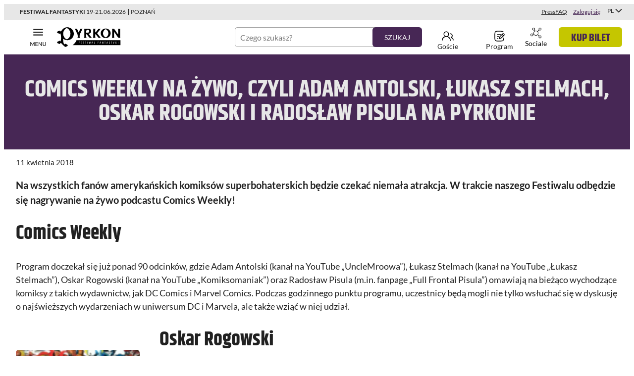

--- FILE ---
content_type: text/html; charset=UTF-8
request_url: https://pyrkon.pl/program/comics-weekly-na-zywo-czyli-adam-antolski-lukasz-stelmach-i-oskar-rogowski-na-pyrkonie/
body_size: 33750
content:
<!DOCTYPE html>
<html class="no-js" lang="pl_PL" prefix="og: http://ogp.me/ns#"
      data-webpack-public-path="https://pyrkon.pl/wp-content/themes/pyrkon-reborn/dist/">
<head>
  <meta charset="UTF-8"/>
  <meta name="viewport" content="width=device-width, initial-scale=1">
  <script>document.documentElement.classList.remove('no-js');</script>
  <link rel="pingback" href="https://pyrkon.pl/xmlrpc.php"/>

  <meta name='robots' content='index, follow, max-image-preview:large, max-snippet:-1, max-video-preview:-1' />
	<style>img:is([sizes="auto" i], [sizes^="auto," i]) { contain-intrinsic-size: 3000px 1500px }</style>
	<link rel="alternate" hreflang="pl-pl" href="https://pyrkon.pl/program/comics-weekly-na-zywo-czyli-adam-antolski-lukasz-stelmach-i-oskar-rogowski-na-pyrkonie/" />
<link rel="alternate" hreflang="x-default" href="https://pyrkon.pl/program/comics-weekly-na-zywo-czyli-adam-antolski-lukasz-stelmach-i-oskar-rogowski-na-pyrkonie/" />

<!-- Google Tag Manager for WordPress by gtm4wp.com -->
<script data-cfasync="false" data-pagespeed-no-defer type="text/javascript">//<![CDATA[
	var gtm4wp_datalayer_name = "dataLayer";
	var dataLayer = dataLayer || [];
//]]>
</script>
<!-- End Google Tag Manager for WordPress by gtm4wp.com -->
	<!-- This site is optimized with the Yoast SEO Premium plugin v25.9 (Yoast SEO v25.9) - https://yoast.com/wordpress/plugins/seo/ -->
	<title>Comics Weekly na żywo, czyli Adam Antolski, Łukasz Stelmach, Oskar Rogowski i Radosław Pisula na Pyrkonie &#8902; Pyrkon Fantastyczne Miejsce Spotkań</title>
	<meta name="description" content="Na wszystkich fanów amerykańskich komiksów superbohaterskich będzie czekać niemała atrakcja. W trakcie Festiwalu odbędzie się nagrywanie podcastu Comics Weekly. Podczas punktu programu uczestnicy będą mogli wsłuchać się w dyskusję o najświeższych wydarzeniach w uniwersum DC i Marvela, a także wziąć w niej udział." />
	<link rel="canonical" href="https://pyrkon.pl/program/comics-weekly-na-zywo-czyli-adam-antolski-lukasz-stelmach-i-oskar-rogowski-na-pyrkonie/" />
	<meta property="og:locale" content="pl_PL" />
	<meta property="og:type" content="article" />
	<meta property="og:title" content="Comics Weekly na żywo, czyli Adam Antolski, Łukasz Stelmach, Oskar Rogowski i Radosław Pisula na Pyrkonie" />
	<meta property="og:description" content="Na wszystkich fanów amerykańskich komiksów superbohaterskich będzie czekać niemała atrakcja. W trakcie Festiwalu odbędzie się nagrywanie podcastu Comics Weekly. Podczas punktu programu uczestnicy będą mogli wsłuchać się w dyskusję o najświeższych wydarzeniach w uniwersum DC i Marvela, a także wziąć w niej udział." />
	<meta property="og:url" content="https://pyrkon.pl/program/comics-weekly-na-zywo-czyli-adam-antolski-lukasz-stelmach-i-oskar-rogowski-na-pyrkonie/" />
	<meta property="og:site_name" content="Pyrkon Fantastyczne Miejsce Spotkań" />
	<meta property="article:publisher" content="https://www.facebook.com/Pyrkon" />
	<meta property="article:published_time" content="2018-04-11T21:02:27+00:00" />
	<meta property="article:modified_time" content="2019-02-22T18:24:17+00:00" />
	<meta property="og:image" content="https://pyrkon.pl/wp-content/uploads/2018/04/comics-weekly-yoast.jpg" />
	<meta property="og:image:width" content="1200" />
	<meta property="og:image:height" content="630" />
	<meta property="og:image:type" content="image/jpeg" />
	<meta name="author" content="Magda Walczak" />
	<meta name="twitter:card" content="summary_large_image" />
	<meta name="twitter:creator" content="@pyrkon" />
	<meta name="twitter:site" content="@pyrkon" />
	<meta name="twitter:label1" content="Napisane przez" />
	<meta name="twitter:data1" content="Magda Walczak" />
	<meta name="twitter:label2" content="Szacowany czas czytania" />
	<meta name="twitter:data2" content="3 minuty" />
	<script type="application/ld+json" class="yoast-schema-graph">{"@context":"https://schema.org","@graph":[{"@type":"Article","@id":"https://pyrkon.pl/program/comics-weekly-na-zywo-czyli-adam-antolski-lukasz-stelmach-i-oskar-rogowski-na-pyrkonie/#article","isPartOf":{"@id":"https://pyrkon.pl/program/comics-weekly-na-zywo-czyli-adam-antolski-lukasz-stelmach-i-oskar-rogowski-na-pyrkonie/"},"author":{"name":"Magda Walczak","@id":"https://pyrkon.pl/#/schema/person/b41d088bb31f0c5766fcac7eaf6dfb98"},"headline":"Comics Weekly na żywo, czyli Adam Antolski, Łukasz Stelmach, Oskar Rogowski i Radosław Pisula na Pyrkonie","datePublished":"2018-04-11T21:02:27+00:00","dateModified":"2019-02-22T18:24:17+00:00","mainEntityOfPage":{"@id":"https://pyrkon.pl/program/comics-weekly-na-zywo-czyli-adam-antolski-lukasz-stelmach-i-oskar-rogowski-na-pyrkonie/"},"wordCount":532,"commentCount":0,"publisher":{"@id":"https://pyrkon.pl/#organization"},"image":{"@id":"https://pyrkon.pl/program/comics-weekly-na-zywo-czyli-adam-antolski-lukasz-stelmach-i-oskar-rogowski-na-pyrkonie/#primaryimage"},"thumbnailUrl":"https://pyrkon.pl/wp-content/uploads/2018/04/comics-weekly.jpg","keywords":["blok komiksowy","prelegenci","program","pyrkon2018"],"articleSection":["Program"],"inLanguage":"pl-PL"},{"@type":"WebPage","@id":"https://pyrkon.pl/program/comics-weekly-na-zywo-czyli-adam-antolski-lukasz-stelmach-i-oskar-rogowski-na-pyrkonie/","url":"https://pyrkon.pl/program/comics-weekly-na-zywo-czyli-adam-antolski-lukasz-stelmach-i-oskar-rogowski-na-pyrkonie/","name":"Comics Weekly na żywo, czyli Adam Antolski, Łukasz Stelmach, Oskar Rogowski i Radosław Pisula na Pyrkonie &#8902; Pyrkon Fantastyczne Miejsce Spotkań","isPartOf":{"@id":"https://pyrkon.pl/#website"},"primaryImageOfPage":{"@id":"https://pyrkon.pl/program/comics-weekly-na-zywo-czyli-adam-antolski-lukasz-stelmach-i-oskar-rogowski-na-pyrkonie/#primaryimage"},"image":{"@id":"https://pyrkon.pl/program/comics-weekly-na-zywo-czyli-adam-antolski-lukasz-stelmach-i-oskar-rogowski-na-pyrkonie/#primaryimage"},"thumbnailUrl":"https://pyrkon.pl/wp-content/uploads/2018/04/comics-weekly.jpg","datePublished":"2018-04-11T21:02:27+00:00","dateModified":"2019-02-22T18:24:17+00:00","description":"Na wszystkich fanów amerykańskich komiksów superbohaterskich będzie czekać niemała atrakcja. W trakcie Festiwalu odbędzie się nagrywanie podcastu Comics Weekly. Podczas punktu programu uczestnicy będą mogli wsłuchać się w dyskusję o najświeższych wydarzeniach w uniwersum DC i Marvela, a także wziąć w niej udział.","breadcrumb":{"@id":"https://pyrkon.pl/program/comics-weekly-na-zywo-czyli-adam-antolski-lukasz-stelmach-i-oskar-rogowski-na-pyrkonie/#breadcrumb"},"inLanguage":"pl-PL","potentialAction":[{"@type":"ReadAction","target":["https://pyrkon.pl/program/comics-weekly-na-zywo-czyli-adam-antolski-lukasz-stelmach-i-oskar-rogowski-na-pyrkonie/"]}]},{"@type":"ImageObject","inLanguage":"pl-PL","@id":"https://pyrkon.pl/program/comics-weekly-na-zywo-czyli-adam-antolski-lukasz-stelmach-i-oskar-rogowski-na-pyrkonie/#primaryimage","url":"https://pyrkon.pl/wp-content/uploads/2018/04/comics-weekly.jpg","contentUrl":"https://pyrkon.pl/wp-content/uploads/2018/04/comics-weekly.jpg","width":"900","height":"570","caption":"Cztery portrety mężczyzn z brodami i różnymi fryzurami, ułożone obok siebie."},{"@type":"BreadcrumbList","@id":"https://pyrkon.pl/program/comics-weekly-na-zywo-czyli-adam-antolski-lukasz-stelmach-i-oskar-rogowski-na-pyrkonie/#breadcrumb","itemListElement":[{"@type":"ListItem","position":1,"name":"Strona główna","item":"https://pyrkon.pl/"},{"@type":"ListItem","position":2,"name":"Blog","item":"https://pyrkon.pl/blog/"},{"@type":"ListItem","position":3,"name":"Program","item":"https://pyrkon.pl/category/program/"},{"@type":"ListItem","position":4,"name":"Comics Weekly na żywo, czyli Adam Antolski, Łukasz Stelmach, Oskar Rogowski i Radosław Pisula na Pyrkonie"}]},{"@type":"WebSite","@id":"https://pyrkon.pl/#website","url":"https://pyrkon.pl/","name":"Pyrkon Fantastyczne Miejsce Spotkań","description":"Festiwal Fantastyki","publisher":{"@id":"https://pyrkon.pl/#organization"},"potentialAction":[{"@type":"SearchAction","target":{"@type":"EntryPoint","urlTemplate":"https://pyrkon.pl/?s={search_term_string}"},"query-input":{"@type":"PropertyValueSpecification","valueRequired":true,"valueName":"search_term_string"}}],"inLanguage":"pl-PL"},{"@type":"Organization","@id":"https://pyrkon.pl/#organization","name":"Pyrkon Fantastyczne Miejsce Spotkań","url":"https://pyrkon.pl/","logo":{"@type":"ImageObject","inLanguage":"pl-PL","@id":"https://pyrkon.pl/#/schema/logo/image/","url":"https://pyrkon.pl/wp-content/uploads/2018/02/Festiwal_Fantastyki_Pyrkon_logo_Black_CMYK.jpg","contentUrl":"https://pyrkon.pl/wp-content/uploads/2018/02/Festiwal_Fantastyki_Pyrkon_logo_Black_CMYK.jpg","width":1300,"height":401,"caption":"Pyrkon Fantastyczne Miejsce Spotkań"},"image":{"@id":"https://pyrkon.pl/#/schema/logo/image/"},"sameAs":["https://www.facebook.com/Pyrkon","https://x.com/pyrkon","https://www.instagram.com/pyrkon/","https://www.youtube.com/user/FestiwalPyrkon"]},{"@type":"Person","@id":"https://pyrkon.pl/#/schema/person/b41d088bb31f0c5766fcac7eaf6dfb98","name":"Magda Walczak","image":{"@type":"ImageObject","inLanguage":"pl-PL","@id":"https://pyrkon.pl/#/schema/person/image/","url":"https://secure.gravatar.com/avatar/259c35aeb4be1acf6d01d693bccf368d16967c5a90e3bc27450cd5d9f7ec85d4?s=96&d=mm&r=g","contentUrl":"https://secure.gravatar.com/avatar/259c35aeb4be1acf6d01d693bccf368d16967c5a90e3bc27450cd5d9f7ec85d4?s=96&d=mm&r=g","caption":"Magda Walczak"},"description":"Filolog z przypadku, leń z natury. Jeśli nie musi, to piechotą nie chodzi, ale ujdzie w tłoku. Zdarza się, że coś jej chodzi po głowie, chociaż nigdy przed 9 rano. Za to jej miłość do seriali przechodzi ludzkie pojęcie. Lubi chadzać swoimi ścieżkami, mimo że radzą jej raczej pójść po rozum do głowy.","url":"https://pyrkon.pl/author/magda/"}]}</script>
	<!-- / Yoast SEO Premium plugin. -->


<link rel='dns-prefetch' href='//static.addtoany.com' />
<link rel='stylesheet' id='wpml-legacy-horizontal-list-0-css' href='https://pyrkon.pl/wp-content/plugins/sitepress-multilingual-cms/templates/language-switchers/legacy-list-horizontal/style.min.css?ver=1' type='text/css' media='all' />
<style id='wp-emoji-styles-inline-css' type='text/css'>

	img.wp-smiley, img.emoji {
		display: inline !important;
		border: none !important;
		box-shadow: none !important;
		height: 1em !important;
		width: 1em !important;
		margin: 0 0.07em !important;
		vertical-align: -0.1em !important;
		background: none !important;
		padding: 0 !important;
	}
</style>
<link rel='stylesheet' id='wp-block-library-css' href='https://pyrkon.pl/wp-includes/css/dist/block-library/style.min.css?ver=6.8.2' type='text/css' media='all' />
<style id='wp-block-library-theme-inline-css' type='text/css'>
.wp-block-audio :where(figcaption){color:#555;font-size:13px;text-align:center}.is-dark-theme .wp-block-audio :where(figcaption){color:#ffffffa6}.wp-block-audio{margin:0 0 1em}.wp-block-code{border:1px solid #ccc;border-radius:4px;font-family:Menlo,Consolas,monaco,monospace;padding:.8em 1em}.wp-block-embed :where(figcaption){color:#555;font-size:13px;text-align:center}.is-dark-theme .wp-block-embed :where(figcaption){color:#ffffffa6}.wp-block-embed{margin:0 0 1em}.blocks-gallery-caption{color:#555;font-size:13px;text-align:center}.is-dark-theme .blocks-gallery-caption{color:#ffffffa6}:root :where(.wp-block-image figcaption){color:#555;font-size:13px;text-align:center}.is-dark-theme :root :where(.wp-block-image figcaption){color:#ffffffa6}.wp-block-image{margin:0 0 1em}.wp-block-pullquote{border-bottom:4px solid;border-top:4px solid;color:currentColor;margin-bottom:1.75em}.wp-block-pullquote cite,.wp-block-pullquote footer,.wp-block-pullquote__citation{color:currentColor;font-size:.8125em;font-style:normal;text-transform:uppercase}.wp-block-quote{border-left:.25em solid;margin:0 0 1.75em;padding-left:1em}.wp-block-quote cite,.wp-block-quote footer{color:currentColor;font-size:.8125em;font-style:normal;position:relative}.wp-block-quote:where(.has-text-align-right){border-left:none;border-right:.25em solid;padding-left:0;padding-right:1em}.wp-block-quote:where(.has-text-align-center){border:none;padding-left:0}.wp-block-quote.is-large,.wp-block-quote.is-style-large,.wp-block-quote:where(.is-style-plain){border:none}.wp-block-search .wp-block-search__label{font-weight:700}.wp-block-search__button{border:1px solid #ccc;padding:.375em .625em}:where(.wp-block-group.has-background){padding:1.25em 2.375em}.wp-block-separator.has-css-opacity{opacity:.4}.wp-block-separator{border:none;border-bottom:2px solid;margin-left:auto;margin-right:auto}.wp-block-separator.has-alpha-channel-opacity{opacity:1}.wp-block-separator:not(.is-style-wide):not(.is-style-dots){width:100px}.wp-block-separator.has-background:not(.is-style-dots){border-bottom:none;height:1px}.wp-block-separator.has-background:not(.is-style-wide):not(.is-style-dots){height:2px}.wp-block-table{margin:0 0 1em}.wp-block-table td,.wp-block-table th{word-break:normal}.wp-block-table :where(figcaption){color:#555;font-size:13px;text-align:center}.is-dark-theme .wp-block-table :where(figcaption){color:#ffffffa6}.wp-block-video :where(figcaption){color:#555;font-size:13px;text-align:center}.is-dark-theme .wp-block-video :where(figcaption){color:#ffffffa6}.wp-block-video{margin:0 0 1em}:root :where(.wp-block-template-part.has-background){margin-bottom:0;margin-top:0;padding:1.25em 2.375em}
</style>
<style id='safe-svg-svg-icon-style-inline-css' type='text/css'>
.safe-svg-cover{text-align:center}.safe-svg-cover .safe-svg-inside{display:inline-block;max-width:100%}.safe-svg-cover svg{fill:currentColor;height:100%;max-height:100%;max-width:100%;width:100%}

</style>
<link rel='stylesheet' id='pyrkon-blocks-css' href='https://pyrkon.pl/wp-content/plugins/pyrkon-blocks/build/main.css?ver=1758604757' type='text/css' media='all' />
<style id='global-styles-inline-css' type='text/css'>
:root{--wp--preset--aspect-ratio--square: 1;--wp--preset--aspect-ratio--4-3: 4/3;--wp--preset--aspect-ratio--3-4: 3/4;--wp--preset--aspect-ratio--3-2: 3/2;--wp--preset--aspect-ratio--2-3: 2/3;--wp--preset--aspect-ratio--16-9: 16/9;--wp--preset--aspect-ratio--9-16: 9/16;--wp--preset--color--black: #000000;--wp--preset--color--cyan-bluish-gray: #abb8c3;--wp--preset--color--white: #ffffff;--wp--preset--color--pale-pink: #f78da7;--wp--preset--color--vivid-red: #cf2e2e;--wp--preset--color--luminous-vivid-orange: #ff6900;--wp--preset--color--luminous-vivid-amber: #fcb900;--wp--preset--color--light-green-cyan: #7bdcb5;--wp--preset--color--vivid-green-cyan: #00d084;--wp--preset--color--pale-cyan-blue: #8ed1fc;--wp--preset--color--vivid-cyan-blue: #0693e3;--wp--preset--color--vivid-purple: #9b51e0;--wp--preset--color--pale-black: #212121;--wp--preset--color--grey: #787878;--wp--preset--color--grey-light: #a0a0a0;--wp--preset--color--grey-lighter: #e7e7e7;--wp--preset--color--violet-dark: #291532;--wp--preset--color--violet: #472755;--wp--preset--color--violet-light: #765386;--wp--preset--color--violet-lighter: #ad9ab6;--wp--preset--color--violet-lightest: #f6f1f9;--wp--preset--color--lime-dark: #939400;--wp--preset--color--lime: #c5c600;--wp--preset--gradient--vivid-cyan-blue-to-vivid-purple: linear-gradient(135deg,rgba(6,147,227,1) 0%,rgb(155,81,224) 100%);--wp--preset--gradient--light-green-cyan-to-vivid-green-cyan: linear-gradient(135deg,rgb(122,220,180) 0%,rgb(0,208,130) 100%);--wp--preset--gradient--luminous-vivid-amber-to-luminous-vivid-orange: linear-gradient(135deg,rgba(252,185,0,1) 0%,rgba(255,105,0,1) 100%);--wp--preset--gradient--luminous-vivid-orange-to-vivid-red: linear-gradient(135deg,rgba(255,105,0,1) 0%,rgb(207,46,46) 100%);--wp--preset--gradient--very-light-gray-to-cyan-bluish-gray: linear-gradient(135deg,rgb(238,238,238) 0%,rgb(169,184,195) 100%);--wp--preset--gradient--cool-to-warm-spectrum: linear-gradient(135deg,rgb(74,234,220) 0%,rgb(151,120,209) 20%,rgb(207,42,186) 40%,rgb(238,44,130) 60%,rgb(251,105,98) 80%,rgb(254,248,76) 100%);--wp--preset--gradient--blush-light-purple: linear-gradient(135deg,rgb(255,206,236) 0%,rgb(152,150,240) 100%);--wp--preset--gradient--blush-bordeaux: linear-gradient(135deg,rgb(254,205,165) 0%,rgb(254,45,45) 50%,rgb(107,0,62) 100%);--wp--preset--gradient--luminous-dusk: linear-gradient(135deg,rgb(255,203,112) 0%,rgb(199,81,192) 50%,rgb(65,88,208) 100%);--wp--preset--gradient--pale-ocean: linear-gradient(135deg,rgb(255,245,203) 0%,rgb(182,227,212) 50%,rgb(51,167,181) 100%);--wp--preset--gradient--electric-grass: linear-gradient(135deg,rgb(202,248,128) 0%,rgb(113,206,126) 100%);--wp--preset--gradient--midnight: linear-gradient(135deg,rgb(2,3,129) 0%,rgb(40,116,252) 100%);--wp--preset--font-size--small: 13px;--wp--preset--font-size--medium: clamp(1rem, 1rem + (100vw - 1024px), 1.5rem);--wp--preset--font-size--large: clamp(1.5rem, 1.5rem + (100vw - 1024px), 2.5rem);--wp--preset--font-size--x-large: clamp(25.014px, 1.563rem + ((1vw - 3.2px) * 1.327), 42px);--wp--preset--font-size--standard: clamp(0.875rem, 0.875rem + (100vw - 1024px), 1rem);--wp--preset--font-size--medium-large: clamp(1.25rem, 1.25rem + (100vw - 1024px), 2rem);--wp--preset--font-size--largest: clamp(2rem, 2rem + (100vw - 1024px), 3rem);--wp--preset--font-family--khand: "Khand", sans-serif;--wp--preset--font-family--lato: "Lato", sans-serif;--wp--preset--spacing--20: 0.44rem;--wp--preset--spacing--30: 0.67rem;--wp--preset--spacing--40: 1rem;--wp--preset--spacing--50: 1.5rem;--wp--preset--spacing--60: 2.25rem;--wp--preset--spacing--70: 3.38rem;--wp--preset--spacing--80: 5.06rem;--wp--preset--spacing--spacing-1: 0.5rem;--wp--preset--spacing--spacing-2: 1rem;--wp--preset--spacing--spacing-3: 1.5rem;--wp--preset--spacing--spacing-4: 2rem;--wp--preset--spacing--spacing-5: 3rem;--wp--preset--spacing--spacing-6: clamp(4.5rem, 4.5rem + (100vw - 1024px), 6rem);--wp--preset--shadow--natural: 6px 6px 9px rgba(0, 0, 0, 0.2);--wp--preset--shadow--deep: 12px 12px 50px rgba(0, 0, 0, 0.4);--wp--preset--shadow--sharp: 6px 6px 0px rgba(0, 0, 0, 0.2);--wp--preset--shadow--outlined: 6px 6px 0px -3px rgba(255, 255, 255, 1), 6px 6px rgba(0, 0, 0, 1);--wp--preset--shadow--crisp: 6px 6px 0px rgba(0, 0, 0, 1);--wp--custom--line-height--body: 1.7;--wp--custom--line-height--heading: 1.7;}:root { --wp--style--global--content-size: 1216px;--wp--style--global--wide-size: 1216px; }:where(body) { margin: 0; }.wp-site-blocks > .alignleft { float: left; margin-right: 2em; }.wp-site-blocks > .alignright { float: right; margin-left: 2em; }.wp-site-blocks > .aligncenter { justify-content: center; margin-left: auto; margin-right: auto; }:where(.is-layout-flex){gap: 0.5em;}:where(.is-layout-grid){gap: 0.5em;}.is-layout-flow > .alignleft{float: left;margin-inline-start: 0;margin-inline-end: 2em;}.is-layout-flow > .alignright{float: right;margin-inline-start: 2em;margin-inline-end: 0;}.is-layout-flow > .aligncenter{margin-left: auto !important;margin-right: auto !important;}.is-layout-constrained > .alignleft{float: left;margin-inline-start: 0;margin-inline-end: 2em;}.is-layout-constrained > .alignright{float: right;margin-inline-start: 2em;margin-inline-end: 0;}.is-layout-constrained > .aligncenter{margin-left: auto !important;margin-right: auto !important;}.is-layout-constrained > :where(:not(.alignleft):not(.alignright):not(.alignfull)){max-width: var(--wp--style--global--content-size);margin-left: auto !important;margin-right: auto !important;}.is-layout-constrained > .alignwide{max-width: var(--wp--style--global--wide-size);}body .is-layout-flex{display: flex;}.is-layout-flex{flex-wrap: wrap;align-items: center;}.is-layout-flex > :is(*, div){margin: 0;}body .is-layout-grid{display: grid;}.is-layout-grid > :is(*, div){margin: 0;}body{padding-top: 0px;padding-right: 0px;padding-bottom: 0px;padding-left: 0px;}a:where(:not(.wp-element-button)){text-decoration: underline;}:root :where(.wp-element-button, .wp-block-button__link){background-color: #32373c;border-width: 0;color: #fff;font-family: inherit;font-size: inherit;line-height: inherit;padding: calc(0.667em + 2px) calc(1.333em + 2px);text-decoration: none;}.has-black-color{color: var(--wp--preset--color--black) !important;}.has-cyan-bluish-gray-color{color: var(--wp--preset--color--cyan-bluish-gray) !important;}.has-white-color{color: var(--wp--preset--color--white) !important;}.has-pale-pink-color{color: var(--wp--preset--color--pale-pink) !important;}.has-vivid-red-color{color: var(--wp--preset--color--vivid-red) !important;}.has-luminous-vivid-orange-color{color: var(--wp--preset--color--luminous-vivid-orange) !important;}.has-luminous-vivid-amber-color{color: var(--wp--preset--color--luminous-vivid-amber) !important;}.has-light-green-cyan-color{color: var(--wp--preset--color--light-green-cyan) !important;}.has-vivid-green-cyan-color{color: var(--wp--preset--color--vivid-green-cyan) !important;}.has-pale-cyan-blue-color{color: var(--wp--preset--color--pale-cyan-blue) !important;}.has-vivid-cyan-blue-color{color: var(--wp--preset--color--vivid-cyan-blue) !important;}.has-vivid-purple-color{color: var(--wp--preset--color--vivid-purple) !important;}.has-pale-black-color{color: var(--wp--preset--color--pale-black) !important;}.has-grey-color{color: var(--wp--preset--color--grey) !important;}.has-grey-light-color{color: var(--wp--preset--color--grey-light) !important;}.has-grey-lighter-color{color: var(--wp--preset--color--grey-lighter) !important;}.has-violet-dark-color{color: var(--wp--preset--color--violet-dark) !important;}.has-violet-color{color: var(--wp--preset--color--violet) !important;}.has-violet-light-color{color: var(--wp--preset--color--violet-light) !important;}.has-violet-lighter-color{color: var(--wp--preset--color--violet-lighter) !important;}.has-violet-lightest-color{color: var(--wp--preset--color--violet-lightest) !important;}.has-lime-dark-color{color: var(--wp--preset--color--lime-dark) !important;}.has-lime-color{color: var(--wp--preset--color--lime) !important;}.has-black-background-color{background-color: var(--wp--preset--color--black) !important;}.has-cyan-bluish-gray-background-color{background-color: var(--wp--preset--color--cyan-bluish-gray) !important;}.has-white-background-color{background-color: var(--wp--preset--color--white) !important;}.has-pale-pink-background-color{background-color: var(--wp--preset--color--pale-pink) !important;}.has-vivid-red-background-color{background-color: var(--wp--preset--color--vivid-red) !important;}.has-luminous-vivid-orange-background-color{background-color: var(--wp--preset--color--luminous-vivid-orange) !important;}.has-luminous-vivid-amber-background-color{background-color: var(--wp--preset--color--luminous-vivid-amber) !important;}.has-light-green-cyan-background-color{background-color: var(--wp--preset--color--light-green-cyan) !important;}.has-vivid-green-cyan-background-color{background-color: var(--wp--preset--color--vivid-green-cyan) !important;}.has-pale-cyan-blue-background-color{background-color: var(--wp--preset--color--pale-cyan-blue) !important;}.has-vivid-cyan-blue-background-color{background-color: var(--wp--preset--color--vivid-cyan-blue) !important;}.has-vivid-purple-background-color{background-color: var(--wp--preset--color--vivid-purple) !important;}.has-pale-black-background-color{background-color: var(--wp--preset--color--pale-black) !important;}.has-grey-background-color{background-color: var(--wp--preset--color--grey) !important;}.has-grey-light-background-color{background-color: var(--wp--preset--color--grey-light) !important;}.has-grey-lighter-background-color{background-color: var(--wp--preset--color--grey-lighter) !important;}.has-violet-dark-background-color{background-color: var(--wp--preset--color--violet-dark) !important;}.has-violet-background-color{background-color: var(--wp--preset--color--violet) !important;}.has-violet-light-background-color{background-color: var(--wp--preset--color--violet-light) !important;}.has-violet-lighter-background-color{background-color: var(--wp--preset--color--violet-lighter) !important;}.has-violet-lightest-background-color{background-color: var(--wp--preset--color--violet-lightest) !important;}.has-lime-dark-background-color{background-color: var(--wp--preset--color--lime-dark) !important;}.has-lime-background-color{background-color: var(--wp--preset--color--lime) !important;}.has-black-border-color{border-color: var(--wp--preset--color--black) !important;}.has-cyan-bluish-gray-border-color{border-color: var(--wp--preset--color--cyan-bluish-gray) !important;}.has-white-border-color{border-color: var(--wp--preset--color--white) !important;}.has-pale-pink-border-color{border-color: var(--wp--preset--color--pale-pink) !important;}.has-vivid-red-border-color{border-color: var(--wp--preset--color--vivid-red) !important;}.has-luminous-vivid-orange-border-color{border-color: var(--wp--preset--color--luminous-vivid-orange) !important;}.has-luminous-vivid-amber-border-color{border-color: var(--wp--preset--color--luminous-vivid-amber) !important;}.has-light-green-cyan-border-color{border-color: var(--wp--preset--color--light-green-cyan) !important;}.has-vivid-green-cyan-border-color{border-color: var(--wp--preset--color--vivid-green-cyan) !important;}.has-pale-cyan-blue-border-color{border-color: var(--wp--preset--color--pale-cyan-blue) !important;}.has-vivid-cyan-blue-border-color{border-color: var(--wp--preset--color--vivid-cyan-blue) !important;}.has-vivid-purple-border-color{border-color: var(--wp--preset--color--vivid-purple) !important;}.has-pale-black-border-color{border-color: var(--wp--preset--color--pale-black) !important;}.has-grey-border-color{border-color: var(--wp--preset--color--grey) !important;}.has-grey-light-border-color{border-color: var(--wp--preset--color--grey-light) !important;}.has-grey-lighter-border-color{border-color: var(--wp--preset--color--grey-lighter) !important;}.has-violet-dark-border-color{border-color: var(--wp--preset--color--violet-dark) !important;}.has-violet-border-color{border-color: var(--wp--preset--color--violet) !important;}.has-violet-light-border-color{border-color: var(--wp--preset--color--violet-light) !important;}.has-violet-lighter-border-color{border-color: var(--wp--preset--color--violet-lighter) !important;}.has-violet-lightest-border-color{border-color: var(--wp--preset--color--violet-lightest) !important;}.has-lime-dark-border-color{border-color: var(--wp--preset--color--lime-dark) !important;}.has-lime-border-color{border-color: var(--wp--preset--color--lime) !important;}.has-vivid-cyan-blue-to-vivid-purple-gradient-background{background: var(--wp--preset--gradient--vivid-cyan-blue-to-vivid-purple) !important;}.has-light-green-cyan-to-vivid-green-cyan-gradient-background{background: var(--wp--preset--gradient--light-green-cyan-to-vivid-green-cyan) !important;}.has-luminous-vivid-amber-to-luminous-vivid-orange-gradient-background{background: var(--wp--preset--gradient--luminous-vivid-amber-to-luminous-vivid-orange) !important;}.has-luminous-vivid-orange-to-vivid-red-gradient-background{background: var(--wp--preset--gradient--luminous-vivid-orange-to-vivid-red) !important;}.has-very-light-gray-to-cyan-bluish-gray-gradient-background{background: var(--wp--preset--gradient--very-light-gray-to-cyan-bluish-gray) !important;}.has-cool-to-warm-spectrum-gradient-background{background: var(--wp--preset--gradient--cool-to-warm-spectrum) !important;}.has-blush-light-purple-gradient-background{background: var(--wp--preset--gradient--blush-light-purple) !important;}.has-blush-bordeaux-gradient-background{background: var(--wp--preset--gradient--blush-bordeaux) !important;}.has-luminous-dusk-gradient-background{background: var(--wp--preset--gradient--luminous-dusk) !important;}.has-pale-ocean-gradient-background{background: var(--wp--preset--gradient--pale-ocean) !important;}.has-electric-grass-gradient-background{background: var(--wp--preset--gradient--electric-grass) !important;}.has-midnight-gradient-background{background: var(--wp--preset--gradient--midnight) !important;}.has-small-font-size{font-size: var(--wp--preset--font-size--small) !important;}.has-medium-font-size{font-size: var(--wp--preset--font-size--medium) !important;}.has-large-font-size{font-size: var(--wp--preset--font-size--large) !important;}.has-x-large-font-size{font-size: var(--wp--preset--font-size--x-large) !important;}.has-standard-font-size{font-size: var(--wp--preset--font-size--standard) !important;}.has-medium-large-font-size{font-size: var(--wp--preset--font-size--medium-large) !important;}.has-largest-font-size{font-size: var(--wp--preset--font-size--largest) !important;}.has-khand-font-family{font-family: var(--wp--preset--font-family--khand) !important;}.has-lato-font-family{font-family: var(--wp--preset--font-family--lato) !important;}
:where(.wp-block-post-template.is-layout-flex){gap: 1.25em;}:where(.wp-block-post-template.is-layout-grid){gap: 1.25em;}
:where(.wp-block-columns.is-layout-flex){gap: 2em;}:where(.wp-block-columns.is-layout-grid){gap: 2em;}
:root :where(.wp-block-pullquote){font-size: clamp(0.984em, 0.984rem + ((1vw - 0.2em) * 0.645), 1.5em);line-height: 1.6;}
</style>
<link rel='stylesheet' id='pyrkon_profiles_base_styles-css' href='https://pyrkon.pl/wp-content/plugins/pyrkon-profiles/assets/css/frontend.css?ver=1769003559' type='text/css' media='all' />
<link rel='stylesheet' id='wp-color-picker-css' href='https://pyrkon.pl/wp-admin/css/color-picker.min.css?ver=6.8.2' type='text/css' media='all' />
<link rel='stylesheet' id='pyrkon-reborn-app-css' href='https://pyrkon.pl/wp-content/themes/pyrkon-reborn/dist//styles/main.css?id=d40e7da16e41f041ac29036a7e2e594f&#038;ver=6.8.2' type='text/css' media='all' />
<link rel='stylesheet' id='style_login_widget-css' href='https://pyrkon.pl/wp-content/plugins/miniorange-login-with-eve-online-google-facebook/css/style_login_widget.min.css?ver=6.26.14' type='text/css' media='all' />
<link rel='stylesheet' id='newsletter-css' href='https://pyrkon.pl/wp-content/plugins/newsletter/style.css?ver=8.9.4' type='text/css' media='all' />
<link rel='stylesheet' id='algolia-autocomplete-css' href='https://pyrkon.pl/wp-content/plugins/wp-search-with-algolia/css/algolia-autocomplete.css?ver=2.10.3' type='text/css' media='all' />
<link rel='stylesheet' id='addtoany-css' href='https://pyrkon.pl/wp-content/plugins/add-to-any/addtoany.min.css?ver=1.16' type='text/css' media='all' />
<link rel='stylesheet' id='wp-featherlight-css' href='https://pyrkon.pl/wp-content/plugins/wp-featherlight/css/wp-featherlight.min.css?ver=1.3.4' type='text/css' media='all' />
<script type="text/javascript" id="addtoany-core-js-before">
/* <![CDATA[ */
window.a2a_config=window.a2a_config||{};a2a_config.callbacks=[];a2a_config.overlays=[];a2a_config.templates={};a2a_localize = {
	Share: "Share",
	Save: "Save",
	Subscribe: "Subscribe",
	Email: "Email",
	Bookmark: "Bookmark",
	ShowAll: "Show all",
	ShowLess: "Show less",
	FindServices: "Find service(s)",
	FindAnyServiceToAddTo: "Instantly find any service to add to",
	PoweredBy: "Powered by",
	ShareViaEmail: "Share via email",
	SubscribeViaEmail: "Subscribe via email",
	BookmarkInYourBrowser: "Bookmark in your browser",
	BookmarkInstructions: "Press Ctrl+D or \u2318+D to bookmark this page",
	AddToYourFavorites: "Add to your favorites",
	SendFromWebOrProgram: "Send from any email address or email program",
	EmailProgram: "Email program",
	More: "More&#8230;",
	ThanksForSharing: "Thanks for sharing!",
	ThanksForFollowing: "Thanks for following!"
};
/* ]]> */
</script>
<script type="text/javascript" defer src="https://static.addtoany.com/menu/page.js" id="addtoany-core-js"></script>
<script type="text/javascript" id="jquery-core-js-extra">
/* <![CDATA[ */
var pysFacebookRest = {"restApiUrl":"https:\/\/pyrkon.pl\/wp-json\/pys-facebook\/v1\/event","debug":""};
/* ]]> */
</script>
<script type="text/javascript" src="https://pyrkon.pl/wp-includes/js/jquery/jquery.min.js?ver=3.7.1" id="jquery-core-js"></script>
<script type="text/javascript" src="https://pyrkon.pl/wp-includes/js/jquery/jquery-migrate.min.js?ver=3.4.1" id="jquery-migrate-js"></script>
<script type="text/javascript" defer src="https://pyrkon.pl/wp-content/plugins/add-to-any/addtoany.min.js?ver=1.1" id="addtoany-jquery-js"></script>
<script type="text/javascript" src="https://pyrkon.pl/wp-content/plugins/pyrkon-profiles/assets/js/frontend.js?ver=1769003559" id="pyrkon_profiles_base__scripts-js"></script>
<script type="text/javascript" src="https://pyrkon.pl/wp-content/plugins/redcountdown/jquery.redcountdown/3rdparty/excanvas.js?ver=6.8.2" id="excanvas-js"></script>
<script type="text/javascript" src="https://pyrkon.pl/wp-content/plugins/redcountdown/jquery.redcountdown/3rdparty/jquery.ba-throttle-debounce.min.js?ver=6.8.2" id="jquery-ba-throttle-debounce-js"></script>
<script type="text/javascript" src="https://pyrkon.pl/wp-content/plugins/redcountdown/jquery.redcountdown/3rdparty/jquery.knob.min.js?ver=6.8.2" id="jquery-knob-js"></script>
<script type="text/javascript" src="https://pyrkon.pl/wp-content/plugins/redcountdown/jquery.redcountdown/js/jquery.redcountdown.no-presets.min.js?ver=6.8.2" id="jquery-redcountdown-js"></script>
<script type="text/javascript" src="https://pyrkon.pl/wp-content/plugins/gtm4wp/js/gtm4wp-form-move-tracker.js?ver=1.11" id="gtm4wp-form-move-tracker-js"></script>
<link rel="https://api.w.org/" href="https://pyrkon.pl/wp-json/" /><link rel="alternate" title="JSON" type="application/json" href="https://pyrkon.pl/wp-json/wp/v2/posts/6460" /><link rel="EditURI" type="application/rsd+xml" title="RSD" href="https://pyrkon.pl/xmlrpc.php?rsd" />
<meta name="generator" content="WordPress 6.8.2" />
<link rel='shortlink' href='https://pyrkon.pl/?p=6460' />
<link rel="alternate" title="oEmbed (JSON)" type="application/json+oembed" href="https://pyrkon.pl/wp-json/oembed/1.0/embed?url=https%3A%2F%2Fpyrkon.pl%2Fprogram%2Fcomics-weekly-na-zywo-czyli-adam-antolski-lukasz-stelmach-i-oskar-rogowski-na-pyrkonie%2F" />
<link rel="alternate" title="oEmbed (XML)" type="text/xml+oembed" href="https://pyrkon.pl/wp-json/oembed/1.0/embed?url=https%3A%2F%2Fpyrkon.pl%2Fprogram%2Fcomics-weekly-na-zywo-czyli-adam-antolski-lukasz-stelmach-i-oskar-rogowski-na-pyrkonie%2F&#038;format=xml" />
<meta name="generator" content="WPML ver:4.7.6 stt:1,41;" />
<!-- Facebook Pixel Code -->
<script>
!function(f,b,e,v,n,t,s)
{if(f.fbq)return;n=f.fbq=function(){n.callMethod?
n.callMethod.apply(n,arguments):n.queue.push(arguments)};
if(!f._fbq)f._fbq=n;n.push=n;n.loaded=!0;n.version='2.0';
n.queue=[];t=b.createElement(e);t.async=!0;
t.src=v;s=b.getElementsByTagName(e)[0];
s.parentNode.insertBefore(t,s)}(window,document,'script',
'https://connect.facebook.net/en_US/fbevents.js');
 fbq('init', '1538848089519693'); 
fbq('track', 'PageView');
</script>
<noscript>
 <img height="1" width="1" 
src="https://www.facebook.com/tr?id=1538848089519693&ev=PageView
&noscript=1"/>
</noscript>
<!-- End Facebook Pixel Code -->
<meta property="fb:pages" content="168861783129818" />
<script type='text/javascript'>
  window.smartlook||(function(d) {
    var o=smartlook=function(){ o.api.push(arguments)},h=d.getElementsByTagName('head')[0];
    var c=d.createElement('script');o.api=new Array();c.async=true;c.type='text/javascript';
    c.charset='utf-8';c.src='https://rec.smartlook.com/recorder.js';h.appendChild(c);
    })(document);
    smartlook('init', '677cde757cf70be34a0202476eaed9b1464871c5');
</script>
<script>
		!function (w, d, t) {
		  w.TiktokAnalyticsObject=t;var ttq=w[t]=w[t]||[];ttq.methods=["page","track","identify","instances","debug","on","off","once","ready","alias","group","enableCookie","disableCookie"],ttq.setAndDefer=function(t,e){t[e]=function(){t.push([e].concat(Array.prototype.slice.call(arguments,0)))}};for(var i=0;i<ttq.methods.length;i++)ttq.setAndDefer(ttq,ttq.methods[i]);ttq.instance=function(t){for(var e=ttq._i[t]||[],n=0;n<ttq.methods.length;n++
)ttq.setAndDefer(e,ttq.methods[n]);return e},ttq.load=function(e,n){var i="https://analytics.tiktok.com/i18n/pixel/events.js";ttq._i=ttq._i||{},ttq._i[e]=[],ttq._i[e]._u=i,ttq._t=ttq._t||{},ttq._t[e]=+new Date,ttq._o=ttq._o||{},ttq._o[e]=n||{};n=document.createElement("script");n.type="text/javascript",n.async=!0,n.src=i+"?sdkid="+e+"&lib="+t;e=document.getElementsByTagName("script")[0];e.parentNode.insertBefore(n,e)};
		
		  ttq.load('CFQVNGJC77UADV8CS640');
		  ttq.page();
		}(window, document, 'ttq');
	</script>
<!-- Google Tag Manager for WordPress by gtm4wp.com -->
<script data-cfasync="false" data-pagespeed-no-defer type="text/javascript">//<![CDATA[
	var dataLayer_content = {"pagetype":"post","category":"Program","tags":["blok komiksowy","prelegenci","program","pyrkon2018"],"full_date":"11-04-2018","month_date":"04-2018","pagePostDate":"11 kwietnia 2018","full_breadcrumb":"Strona główna » Blog » Program » Comics Weekly na żywo, czyli Adam Antolski, Łukasz Stelmach, Oskar Rogowski i Radosław Pisula na Pyrkonie","breadcrumb":"Strona główna » Blog » Program"};
	dataLayer.push( dataLayer_content );//]]>
</script>
<script data-cfasync="false">//<![CDATA[
(function(w,d,s,l,i){w[l]=w[l]||[];w[l].push({'gtm.start':
new Date().getTime(),event:'gtm.js'});var f=d.getElementsByTagName(s)[0],
j=d.createElement(s),dl=l!='dataLayer'?'&l='+l:'';j.async=true;j.src=
'//www.googletagmanager.com/gtm.'+'js?id='+i+dl;f.parentNode.insertBefore(j,f);
})(window,document,'script','dataLayer','GTM-TPVBTNF');//]]>
</script>
<!-- End Google Tag Manager -->
<!-- End Google Tag Manager for WordPress by gtm4wp.com -->		<style>
			.algolia-search-highlight {
				background-color: #fffbcc;
				border-radius: 2px;
				font-style: normal;
			}
		</style>
		<style class="wpcode-css-snippet">@media only screen and (max-width: 767px) {
	.pyrkon-profile__header-link {
		display: none;
	}
	.c-top-bar__content {
    	min-width: fit-content !important;
	}
}</style>		<script>
			window.PYRKON_BLOCKS = {"endpointRoot":"https:\/\/core.pyrkon.pl\/","adminAjax":"https:\/\/pyrkon.pl\/wp-admin\/admin-ajax.php","siteId":"15","lang":"pl","filterTitles":{"day":"Dni","time":"Godzina","block":"Strefy programowe","room":"Gdzie","speaker":"Prelegent\/Go\u015b\u0107","selectedlang":"J\u0119zyki","tag":"Tagi"}};
		</script>
		<style class='wp-fonts-local' type='text/css'>
@font-face{font-family:Khand;font-style:normal;font-weight:400;font-display:fallback;src:url('https://pyrkon.pl/wp-content/themes/pyrkon-reborn/dist/assets/fonts/khand-regular.woff2') format('woff2');}
@font-face{font-family:Khand;font-style:normal;font-weight:700;font-display:fallback;src:url('https://pyrkon.pl/wp-content/themes/pyrkon-reborn/dist/assets/fonts/khand-700.woff2') format('woff2');}
@font-face{font-family:Lato;font-style:normal;font-weight:400;font-display:fallback;src:url('https://pyrkon.pl/wp-content/themes/pyrkon-reborn/dist/assets/fonts/Lato-Regular.woff2') format('woff2');}
@font-face{font-family:Lato;font-style:italic;font-weight:400;font-display:fallback;src:url('https://pyrkon.pl/wp-content/themes/pyrkon-reborn/dist/assets/fonts/Lato-Italic.woff2') format('woff2');}
@font-face{font-family:Lato;font-style:normal;font-weight:700;font-display:fallback;src:url('https://pyrkon.pl/wp-content/themes/pyrkon-reborn/dist/assets/fonts/Lato-Bold.woff2') format('woff2');}
@font-face{font-family:Lato;font-style:italic;font-weight:700;font-display:fallback;src:url('https://pyrkon.pl/wp-content/themes/pyrkon-reborn/dist/assets/fonts/Lato-BoldItalic.woff2') format('woff2');}
</style>
<link rel="icon" href="https://pyrkon.pl/wp-content/uploads/2018/02/cropped-Pyrkon_sygnet-1-32x32.jpg" sizes="32x32" />
<link rel="icon" href="https://pyrkon.pl/wp-content/uploads/2018/02/cropped-Pyrkon_sygnet-1-192x192.jpg" sizes="192x192" />
<link rel="apple-touch-icon" href="https://pyrkon.pl/wp-content/uploads/2018/02/cropped-Pyrkon_sygnet-1-180x180.jpg" />
<meta name="msapplication-TileImage" content="https://pyrkon.pl/wp-content/uploads/2018/02/cropped-Pyrkon_sygnet-1-270x270.jpg" />
<style>
            a.newsletter-facebook-button, a.newsletter-facebook-button:visited, a.newsletter-facebook-button:hover {
            /*display: inline-block;*/
            background-color: #3B5998;
            border-radius: 3px!important;
            color: #fff!important;
            text-decoration: none;
            font-size: 14px;
            padding: 7px!important;
            line-height: normal;
            margin: 0;
            border: 0;
            text-align: center;
            }
            </style>

    </head>

<body class="wp-singular post-template-default single single-post postid-6460 single-format-standard wp-embed-responsive wp-theme-pyrkon-reborn wp-featherlight-captions lang-pl">
<!-- Google Tag Manager (noscript) -->
<noscript><iframe src="https://www.googletagmanager.com/ns.html?id=GTM-TPVBTNF"
height="0" width="0" style="display:none;visibility:hidden"></iframe></noscript>
<!-- End Google Tag Manager (noscript) -->
<svg class="c-icons-inline" xmlns="http://www.w3.org/2000/svg" xmlns:xlink="http://www.w3.org/1999/xlink"
     aria-hidden="true">
  <defs>
    <symbol id="icon-discord" viewBox="0 -28.5 256 256">
      <path
        d="m216.856339 16.5966031c-16.571337-7.75331645-34.290195-13.3881043-52.814775-16.5966031-2.275041 4.11318106-4.93294 9.64549908-6.765465 14.0464379-19.692104-2.9614483-39.203132-2.9614483-58.5330827 0-1.8321746-4.40093882-4.5504325-9.93325684-6.8458268-14.0464379-18.5445827 3.2084988-36.2837946 8.86399117-52.8551312 16.6376612-33.42453537 50.5088528-42.4853774 99.7631518-37.95494761 148.3180598 22.16890891 16.555194 43.65325271 26.611976 64.77502181 33.192855 5.2150826-7.17745 9.8662303-14.807241 13.8730814-22.848315-7.6311949-2.899686-14.9402415-6.478059-21.8464273-10.632298 1.8321746-1.357374 3.6243438-2.776511 5.3558032-4.236706 42.1228202 19.70193 87.8903382 19.70193 129.5099332 0 1.751813 1.460195 3.543631 2.879332 5.355803 4.236706-6.926539 4.174593-14.255589 7.752966-21.886784 10.653002 4.006851 8.02037 8.637996 15.670866 13.873082 22.847965 21.142122-6.580879 42.646399-16.637311 64.815325-33.213209 5.315798-56.28752-9.080862-105.0894778-38.05561-148.3591179zm-131.3824638 118.4982869c-12.6448471 0-23.0146535-11.804735-23.0146535-26.179989 0-14.3752538 10.1483733-26.2003423 23.0146535-26.2003423 12.8666312 0 23.2360868 11.804384 23.0146538 26.2003423.020002 14.375254-10.1480226 26.179989-23.0146538 26.179989zm85.0513618 0c-12.644847 0-23.014653-11.804735-23.014653-26.179989 0-14.3752538 10.148022-26.2003423 23.014653-26.2003423 12.866281 0 23.236087 11.804384 23.014654 26.2003423 0 14.375254-10.148373 26.179989-23.014654 26.179989z"/>
    </symbol>
    <symbol id="icon-search" viewBox="0 0 32 32">	
		<path fill="#000" fill-rule="evenodd" d="M13.46 24.45c-6.29 0-11.389-5.01-11.389-11.2 0-6.19 5.099-11.21 11.389-11.21 6.29 0 11.39 5.02 11.39 11.21 0 6.19-5.1 11.2-11.39 11.2Zm18.228 5.8-8.259-8.13c2.162-2.35 3.491-5.45 3.491-8.87C26.92 5.93 20.894 0 13.46 0 6.026 0 0 5.93 0 13.25c0 7.31 6.026 13.24 13.46 13.24a13.52 13.52 0 0 0 8.472-2.96l8.292 8.16c.405.4 1.06.4 1.464 0 .405-.39.405-1.04 0-1.44Z"/>
    </symbol>
    <symbol id="icon-account" viewBox="0 0 20 20">
      <path
        d="m10 0c-5.52 0-10 4.48-10 10s4.48 10 10 10 10-4.48 10-10-4.48-10-10-10zm-4.93 16.28c.43-.9 3.05-1.78 4.93-1.78s4.51.88 4.93 1.78c-1.36 1.08-3.07 1.72-4.93 1.72s-3.57-.64-4.93-1.72zm11.29-1.45c-1.43-1.74-4.9-2.33-6.36-2.33s-4.93.59-6.36 2.33c-1.02-1.34-1.64-3.01-1.64-4.83 0-4.41 3.59-8 8-8s8 3.59 8 8c0 1.82-.62 3.49-1.64 4.83zm-6.36-10.83c-1.94 0-3.5 1.56-3.5 3.5s1.56 3.5 3.5 3.5 3.5-1.56 3.5-3.5-1.56-3.5-3.5-3.5zm0 5c-.83 0-1.5-.67-1.5-1.5s.67-1.5 1.5-1.5 1.5.67 1.5 1.5-.67 1.5-1.5 1.5z"/>
    </symbol>
    <symbol id="icon-email" viewBox="0 0 24 24">
      <path
        d="M22 6c0-1.1-.9-2-2-2H4c-1.1 0-2 .9-2 2v12c0 1.1.9 2 2 2h16c1.1 0 2-.9 2-2V6Zm-2 0-8 5-8-5h16Zm0 12H4V8l8 5 8-5v10Z"/>
    </symbol>
    <symbol id="icon-close" viewBox="0 0 24 24">
      <path
        d="m 20.67456,5.92896 c 0.72,-0.72 0.72,-1.88928 0,-2.60928 -0.72,-0.72 -1.88928,-0.72 -2.60928,0 L 12,9.39072 5.92896,3.32544 c -0.72,-0.72 -1.88928,-0.72 -2.60928,0 -0.72,0.72 -0.72,1.88928 0,2.60928 L 9.39072,12 3.32544,18.07104 c -0.72,0.72 -0.72,1.88928 0,2.60928 0.72,0.72 1.88928,0.72 2.60928,0 L 12,14.60928 l 6.07104,6.06528 c 0.72,0.72 1.88928,0.72 2.60928,0 0.72,-0.72 0.72,-1.88928 0,-2.60928 L 14.60928,12 Z"
        id="path993" style="stroke-width:0.0576"/>
    </symbol>
    <symbol id="icon-download" viewBox="0 0 20 17">
      <path
        d="m0 9.99999h2v5.00001h16v-5.00001h2v5.00001c0 1.11-.89 2-2 2h-16c-1.1 0-2-.89-2-2zm10 3.00001 5.55-5.46001-1.42-1.41-3.13 3.12v-9.24999763h-2v9.24999763l-3.12-3.12-1.42 1.42z"/>
    </symbol>
	<symbol id="icon-socials" viewBox="0 0 32 32">
		<path d="M27 22.25a3.699 3.699 0 0 0-2.215.739l.01-.007-3.299-2.998a6.632 6.632 0 0 0 1.313-3.977 6.652 6.652 0 0 0-1.525-4.249l.009.011 3.644-3.643a3.76 3.76 0 1 0-1.053-1.048l-.009-.014-3.643 3.643a6.656 6.656 0 0 0-4.244-1.517c-.937 0-1.828.192-2.638.54l.044-.017-1.032-1.874a3.729 3.729 0 1 0-2.441.91h.022-.001a3.674 3.674 0 0 0 1.133-.194l-.026.008 1.037 1.883a6.796 6.796 0 0 0-2.894 5.553V16c.01.697.125 1.364.33 1.99l-.013-.047-1.423.603a3.721 3.721 0 1 0 .587 1.356l.004.024 1.419-.602c1.167 2.093 3.367 3.485 5.892 3.485 1.73 0 3.308-.654 4.5-1.728l-.006.005 3.309 3.007a3.675 3.675 0 0 0-.539 1.906V26a3.75 3.75 0 1 0 3.75-3.75zM7.69 5a2.25 2.25 0 1 1 2.25 2.25A2.253 2.253 0 0 1 7.69 5zM5 22.92a2.249 2.249 0 1 1 2.25-2.25A2.253 2.253 0 0 1 5 22.92zM27 2.75A2.25 2.25 0 1 1 24.75 5 2.253 2.253 0 0 1 27 2.75zM10.69 16v-.001a5.31 5.31 0 1 1 5.309 5.309A5.316 5.316 0 0 1 10.689 16zM27 28.25A2.25 2.25 0 1 1 29.25 26 2.253 2.253 0 0 1 27 28.25z"/>
	</symbol>
  </defs>
</svg>

  <div class="c-full-header js-full-header">
  <div class="c-top-bar__wrapper">
    <div class="o-wrapper c-top-bar">
      <div class="c-top-bar__content">
        <span class="c-top-bar__tagline">
          Festiwal Fantastyki
        </span>
        <span class="c-top-bar__date">
          19-21.06.2026
        </span>
        <span class="c-top-bar__city">
          Poznań
        </span>
      </div>
              <ul class="c-top-nav">
                      <li class="menu-item menu-item-type-custom menu-item-object-custom menu-item-30684 c-top-nav__item">
              <a href="https://pyrkon.prowly.com/" class="c-top-nav__link">
                Press
              </a>
            </li>
                      <li class="menu-item menu-item-type-post_type menu-item-object-page menu-item-30685 c-top-nav__item">
              <a href="https://pyrkon.pl/faq-dla-uczestnikow/" class="c-top-nav__link">
                FAQ
              </a>
            </li>
                  </ul>
      	  <a class="pyrkon-profile__header-link" href="https://pyrkon.pl/profile-login">Zaloguj się</a>
      
			<div class="wpml-ls-statics-shortcode_actions wpml-ls c-language-switcher js-language-switcher">
				<svg fill="none" xmlns="http://www.w3.org/2000/svg" viewBox="0 0 12 7"><path d="M5.47 6.53a.75.75 0 0 0 1.06 0l4.773-4.773a.75.75 0 1 0-1.06-1.06L6 4.939 1.757.697a.75.75 0 1 0-1.06 1.06L5.47 6.53ZM5.25 5v1h1.5V5h-1.5Z" fill="#212121"/></svg>
				<div class="c-language-switcher__wrapper">
					<div class="c-language-switcher__dropdown">
																					<span class="wpml-ls-slot-shortcode_actions wpml-ls-item wpml-ls-item-pl wpml-ls-current-language wpml-ls-first-item c-language-switcher__lang"">pl</span>
																																																												<a class="wpml-ls-slot-shortcode_actions wpml-ls-item wpml-ls-item-en wpml-ls-last-item c-language-switcher__lang is-hidden" href="https://pyrkon.pl/en/">en</a>
																		</div>
				</div>
			</div>
			
    </div>
  </div>

  <header class="o-wrapper c-header">
    <div class="c-sticky-bar">
  <button class="c-sticky-bar__menu-toggle js-menu-toggle"><svg class="c-sticky-bar__menu-open-icon c-sticky-bar__icon" xmlns="http://www.w3.org/2000/svg" xmlns:xlink="http://www.w3.org/1999/xlink" xml:space="preserve" viewBox="0 0 31 42"><path fill="#FFF" d="M8.874 30.172v7.2h-1.03v-4.936c0-.08.002-.166.005-.26.007-.096.015-.193.025-.289l-2.315 4.274c-.09.177-.229.265-.415.265h-.165a.434.434 0 0 1-.415-.265l-2.35-4.285c.01.097.017.193.02.29.007.097.01.187.01.27v4.936h-1.03v-7.2h.875a.78.78 0 0 1 .24.03c.057.017.107.072.154.165l2.311 4.185c.05.098.097.197.14.301.047.1.088.203.125.31a5.086 5.086 0 0 1 .271-.62l2.274-4.175c.047-.093.099-.148.155-.165a.754.754 0 0 1 .24-.03h.875zm6.2 6.255-.006.945h-4.489v-7.2h4.489v.945h-3.314v2.17h2.65v.915h-2.65v2.225h3.32zm7.226-6.255v7.2h-.594a.542.542 0 0 1-.23-.045.574.574 0 0 1-.18-.16l-3.955-5.08c.01.097.016.193.02.29.007.093.01.181.01.261v4.734h-1.029v-7.2h.609c.051 0 .092.003.125.011.037.003.07.012.1.024a.268.268 0 0 1 .086.06.954.954 0 0 1 .084.101l3.961 5.085a8.53 8.53 0 0 1-.025-.305 6.963 6.963 0 0 1-.005-.28v-4.695H22.3zm4.556 6.255c.276 0 .523-.047.74-.14a1.57 1.57 0 0 0 .555-.39c.153-.167.27-.367.35-.601.08-.236.12-.498.12-.784v-4.341h1.165v4.341c0 .423-.068.814-.205 1.174-.133.36-.326.672-.58.936-.253.26-.562.465-.925.615-.36.146-.767.22-1.22.22s-.861-.073-1.226-.22a2.732 2.732 0 0 1-.92-.615 2.739 2.739 0 0 1-.585-.936 3.357 3.357 0 0 1-.199-1.174v-4.341h1.17v4.335c0 .287.039.549.119.785.08.233.195.436.346.605.149.166.333.297.55.39.22.094.468.141.745.141z"/><defs><path id="a" d="M3.5 0h24v24h-24z"/></defs><clipPath id="b"><use xlink:href="#a" overflow="visible"/></clipPath><g clip-path="url(#b)"><path fill="#FFF" d="M6.5 18h18v-2h-18v2zm0-5h18v-2h-18v2zm0-7v2h18V6h-18z"/></g><title>Otwórz menu</title></svg><svg class="c-sticky-bar__menu-close-icon c-sticky-bar__icon" xmlns="http://www.w3.org/2000/svg" viewBox="0 -3 31 42" xml:space="preserve"><path fill="#FFF" d="M8.874 27.258v7.199h-1.03v-4.936c0-.08.002-.166.005-.26.007-.096.015-.193.025-.289l-2.315 4.275a.44.44 0 0 1-.415.264h-.165a.435.435 0 0 1-.415-.264l-2.35-4.285c.01.096.017.193.02.289.007.098.01.188.01.27v4.936h-1.03v-7.199h.875c.104 0 .183.01.24.029.057.018.107.072.154.166l2.311 4.184c.05.098.097.197.14.301.047.1.088.203.125.311.04-.107.082-.213.125-.316.047-.105.095-.207.146-.305l2.274-4.174c.047-.094.099-.148.155-.166a.759.759 0 0 1 .24-.029h.875zm6.2 6.254-.006.945h-4.489v-7.199h4.489v.945h-3.314v2.17h2.65v.914h-2.65v2.225h3.32zm7.226-6.254v7.199h-.594a.542.542 0 0 1-.23-.045.562.562 0 0 1-.18-.16l-3.955-5.08c.01.098.016.193.02.291.007.092.01.18.01.26v4.734h-1.029v-7.199h.609c.051 0 .092.002.125.01.037.004.07.012.1.025a.265.265 0 0 1 .086.059.88.88 0 0 1 .084.102l3.961 5.084a8.53 8.53 0 0 1-.025-.305 6.915 6.915 0 0 1-.005-.279v-4.695H22.3zm4.556 6.254c.276 0 .523-.047.74-.139.219-.094.404-.225.555-.391.153-.166.27-.367.35-.6.08-.236.12-.498.12-.785v-4.34h1.165v4.34c0 .424-.068.814-.205 1.174a2.654 2.654 0 0 1-.58.936c-.253.26-.562.465-.925.615-.36.146-.767.221-1.22.221s-.861-.074-1.226-.221a2.732 2.732 0 0 1-.92-.615 2.73 2.73 0 0 1-.585-.936 3.353 3.353 0 0 1-.199-1.174v-4.34h1.17v4.334c0 .287.039.549.119.785.08.234.195.436.346.605.149.166.333.297.55.391.22.093.468.14.745.14z"/><path fill="#C5C600" d="m23.358 2.868-1.41-1.41-5.59 5.59-5.59-5.59-1.41 1.41 5.59 5.59-5.59 5.59 1.41 1.41 5.59-5.59 5.59 5.59 1.41-1.41-5.59-5.59 5.59-5.59z"/><title>Zamknij menu</title></svg></button>
      <a href="https://pyrkon.pl/goscie-pyrkonu" class="c-sticky-bar__element">
      <img src="https://pyrkon.pl/wp-content/uploads/2024/07/people-svgrepo-com.svg">
      <span>Goście</span>
    </a>
        <a href="https://pyrkon.pl/program-pyrkonu" class="c-sticky-bar__element">
      <img src="https://pyrkon.pl/wp-content/uploads/2025/05/agenda.svg">
      <span>Program</span>
    </a>
                                    
  <a href="https://pyrkon.pl/kup-bilet/" class="c-btn c-btn--lime c-sticky-bar__cta-button" target="_self">
  Kup bilet
  </a>
</div>
    <a href="https://pyrkon.pl" class="c-logo js-logo">
      <svg class="c-logo__image" xmlns="http://www.w3.org/2000/svg" viewBox="0 0 535 166">
  <g fill="#000000" transform="matrix(1 0 0 -1 -.667 166.373)">
    <path class="c-logo__letter-p"
          d="M93.333331,67.9999983 C90.1919977,65.562665 87.7599978,65.0573317 84.8519979,65.0573317 C82.2373313,65.0573317 79.4186647,65.9013317 75.8146648,68.7293316 C63.7679984,78.1613314 54.0239986,92.9706643 54.629332,113.327997 C55.3039986,135.99733 69.4359983,150.866663 78.035998,156.185329 C80.4453313,157.674663 83.1853313,158.359996 84.8906645,158.341329 C88.1213311,158.309329 90.5853311,157.169329 93.549331,154.991996 C103.611997,147.595996 115.28933,132.114663 115.28933,112.298664 C115.28933,90.2959977 103.963997,76.2426648 93.333331,67.9999983 M129.655997,147.66133 C118.523997,161.133329 99.8386642,166.609329 86.2919978,165.830663 C86.2919978,165.830663 72.4319982,165.802663 58.4186652,156.147996 C58.1853319,155.989329 53.1626653,152.854663 46.8853322,145.242663 C44.8146655,142.72933 41.1733323,135.062663 31.6066659,130.31733 C31.1173326,134.895997 27.442666,137.587997 23.8319994,137.587997 C21.0173328,137.587997 18.5399995,136.070663 17.1279996,133.822663 C15.033333,133.84133 12.8986663,133.52133 10.6439997,132.379997 C6.94933316,130.507997 5.89333319,127.22533 4.37599989,125.827997 C2.99333326,124.551997 1.73733329,124.16133 1.12799997,124.011997 L0.831999979,123.954664 C0.863999978,123.94933 3.05599992,123.503997 4.34266656,121.934664 C6.02666652,119.879997 7.37599982,117.22133 10.5493331,115.667997 C12.7866663,114.57733 14.6559996,114.15333 17.4173329,114.222664 C18.8733329,112.371997 21.2626661,111.210664 23.8319994,111.210664 C27.390666,111.210664 29.8906659,113.74133 30.8733326,115.830664 C32.7346658,110.913331 36.2079991,98.5639975 36.3053324,84.5746646 C36.4359991,65.7053317 35.6506658,56.4759986 31.6319992,44.2893322 C31.7453325,45.7813322 30.6973326,51.341332 24.4946661,52.1799987 C21.7773328,52.549332 18.8199995,51.2866654 16.9719996,48.4919988 C14.877333,48.5133321 12.8986663,48.1906655 10.6439997,47.0519988 C6.94933316,45.1799989 5.89333319,41.9013323 4.37599989,40.499999 C2.99333326,39.2266657 1.73733329,38.835999 1.12799997,38.687999 L0.831999979,38.627999 C0.863999978,38.6253324 3.04799992,38.3493324 4.33599989,36.7786657 C6.01866652,34.7239991 7.37599982,31.9586659 10.5493331,30.4066659 C12.7866663,29.3146659 14.649333,28.8226659 17.4146662,28.8933326 C18.8466662,27.2319993 20.8879995,25.8639994 23.5519994,25.846666 C27.2853327,25.8253327 29.3173326,27.7813326 30.4599992,29.6453326 C31.8679992,31.9346659 31.5879992,34.4533325 31.5879992,34.4533325 C31.5879992,34.4533325 42.2626656,31.8599992 49.5319988,20.2479995 C52.5186654,15.4759996 59.9346652,10.1533331 64.8039984,8.68533312 C64.6173317,4.39066656 68.7693316,1.00533331 72.6453315,1.00533331 C75.2133315,1.00533331 77.4973314,2.17199995 78.951998,4.01866657 C81.715998,3.9479999 83.6893312,4.43466656 85.9266645,5.52799986 C89.0986644,7.07866649 90.4586644,9.84399975 92.1426644,11.8986664 C93.429331,13.469333 95.6146643,13.745333 95.6453309,13.7519997 L95.3506643,13.8066663 C94.7426643,13.9559997 93.485331,14.3439996 92.101331,15.6173329 C90.5826644,17.0239996 89.5279978,20.3053328 85.8319979,22.1746661 C83.5799979,23.3146661 81.6186646,23.6386661 79.523998,23.6199994 C78.1106647,25.8639994 75.4613314,27.4759993 72.6453315,27.4759993 C68.4399983,27.4759993 63.8026651,23.9866661 64.8039984,17.1399996 C61.8319985,23.5159994 52.433332,39.9506657 55.085332,69.8066649 C56.1093319,68.9999983 57.1506652,68.1533316 57.8519986,67.642665 C60.0226652,66.0599983 64.2946651,63.5853317 66.3599983,62.6586651 C69.7079983,61.1506651 78.2053314,57.6359986 86.8479978,57.6359986 C92.0839977,57.6359986 95.2839976,57.5213319 101.317331,58.9239985 C104.517331,59.6666652 113.414664,61.8466651 121.014664,67.314665 C134.327997,76.8933314 140.843996,88.4266645 142.81333,103.595997 C145.059996,120.87733 140.727996,134.267997 129.655997,147.66133"
          transform="translate(.176 .066)"/>
    <path
      d="M45.3333322,30.6666659 L64.2959984,71.4559982 C65.462665,73.7039982 67.2799983,75.5599981 69.4986649,76.7746647 L51.0879987,76.7746647 C50.0959987,76.7199981 49.1546654,76.1986648 48.5959988,75.3239981 L34.8106658,45.6586655 L21.0906661,75.1853315 C20.5466662,76.1413314 19.5599995,76.7173314 18.5159995,76.7746647 L0.150666663,76.7746647 C2.25733328,75.6199981 4.00266657,73.8893315 5.17466654,71.7893315 L24.2906661,30.6666659 C25.942666,26.7079993 26.854666,22.3613328 26.854666,17.8053329 C26.854666,17.7973329 26.8573327,17.7919996 26.8573327,17.7866662 L26.8573327,8.66666645 L26.846666,8.66666645 C26.846666,5.43866653 25.6453327,2.4906666 23.6679994,0.245333327 L45.9346655,0.245333327 C44.0706656,2.36266661 42.8973323,5.10799987 42.7693323,8.1199998 L42.7693323,17.8386662 C42.7733323,22.3826661 43.6853322,26.7159993 45.3333322,30.6666659"
      transform="translate(149.747 76.943)"/>
    <path
      d="M31.9999992,69.3333316 C39.035999,69.3333316 44.7386655,63.6279984 44.7386655,56.5879986 C44.7386655,49.5586654 39.035999,43.8506656 31.9999992,43.8506656 C31.8973325,43.8506656 31.7959992,43.8533322 31.6933325,43.8559989 L19.2719995,43.8559989 L19.2719995,57.1226652 C19.5506662,63.9093317 25.1413327,69.3333316 31.9999992,69.3333316 M37.9466657,35.9866658 C49.3893321,35.1066658 60.1613318,43.3093323 60.6506652,56.2293319 C61.0799985,67.466665 51.389332,77.2893314 39.959999,77.2893314 L39.9573323,77.2893314 L0.177333329,77.2946647 C2.15466661,75.0466648 3.35599992,72.0986649 3.35599992,68.8719983 L3.36133325,68.8719983 L3.36133325,8.60666645 C3.22799992,5.60399986 2.05599995,2.87199993 0.194666662,0.759999981 L22.4626661,0.759999981 C20.4826662,3.00533326 19.2826662,5.95333318 19.2826662,9.1813331 L19.2719995,9.1813331 L19.2719995,31.2213326 C23.6439994,31.4053325 26.530666,27.0519993 26.530666,27.0519993 C26.530666,27.0519993 41.8946656,7.37466648 43.3533322,5.60133319 C44.8119989,3.8279999 48.1866655,0.759999981 52.6946653,0.759999981 L65.634665,0.759999981 C65.634665,0.759999981 41.9346656,30.6586659 37.9466657,35.9866658"
      transform="translate(228.55 76.428)"/>
    <path
      d="M69.3333316,69.3333316 C69.3413316,72.5493315 70.5413316,75.4813314 72.5133315,77.7213314 L50.2426654,77.7213314 C52.221332,75.4759981 53.421332,72.5306649 53.421332,69.3026649 L53.421332,28.8613326 L19.9319995,76.6946647 C19.3959995,77.2759981 18.6479995,77.6639981 17.8093329,77.7213314 L0.12533333,77.7213314 C2.10399995,75.4759981 3.30266658,72.5306649 3.30266658,69.3026649 L3.30266658,9.61333309 C3.30266658,6.38533317 2.10399995,3.43733325 0.12533333,1.1933333 L22.3933328,1.1933333 C20.4639995,3.37733325 19.2733329,6.23999984 19.2186662,9.37466643 L19.2186662,52.7706653 L49.8359988,7.80133314 C52.6826653,4.03333323 57.1906652,1.19066664 60.4586652,1.19066664 L72.5106649,1.1933333 C70.5786649,3.37733325 69.3906649,6.23999984 69.3333316,9.37466643 L69.3333316,69.3333316 Z"
      transform="translate(461.92 75.996)"/>
    <path
      d="M46.6666655,7.9999998 C46.6666655,8.00266647 46.6639988,8.00266647 46.6613322,8.00266647 C46.6066655,7.9639998 46.5519988,7.92933314 46.4946655,7.89333314 C46.3826655,7.82266647 46.2679988,7.75733314 46.1559988,7.69066647 C44.9946655,7.02799982 43.6533322,6.64799983 42.2239989,6.64799983 C40.6253323,6.64799983 39.1333324,7.12266649 37.8853324,7.93733313 C37.8719991,7.92933314 37.8639991,7.9239998 37.8493324,7.9119998 C26.9213327,14.653333 19.6386662,26.7279993 19.6386662,40.5093323 C19.6386662,54.289332 26.918666,66.3639983 37.8439991,73.1013315 C37.8573324,73.0906648 37.8693324,73.0839982 37.8853324,73.0759982 C39.1333324,73.8879982 40.6253323,74.3613315 42.2239989,74.3613315 C43.8666656,74.3613315 45.3959989,73.8639982 46.6613322,73.0079982 L46.6773322,73.0159982 C57.5239986,66.2573317 64.742665,54.229332 64.742665,40.5093323 C64.742665,26.7853327 57.5186652,14.7519996 46.6666655,7.9999998 M43.7653322,80.3493313 C43.2373323,80.3493313 42.7133323,80.3413313 42.1906656,80.3173313 C41.6666656,80.3413313 41.139999,80.3493313 40.611999,80.3493313 C18.4999995,80.3493313 0.573333319,62.4213318 0.573333319,40.3093323 C0.573333319,18.1946662 18.4999995,0.265333327 40.611999,0.265333327 C41.139999,0.265333327 41.6666656,0.283999993 42.1906656,0.302666659 C42.7133323,0.283999993 43.2373323,0.265333327 43.7653322,0.265333327 C65.8799984,0.265333327 83.8066646,18.1946662 83.8066646,40.3093323 C83.8066646,62.4213318 65.8799984,80.3493313 43.7653322,80.3493313"
      transform="translate(368.69 74.944)"/>
    <path
      d="M66.666665,77.3333314 L53.7626653,77.3333314 C49.0213321,77.3333314 45.8959989,74.0519981 45.1066655,73.2653315 C44.3199989,72.4759982 27.7079993,50.8853321 26.650666,49.8279988 C25.5959994,48.7759988 23.6639994,46.8306655 20.2946662,46.8306655 L20.2946662,69.1359983 C20.3519995,72.2679982 21.5439995,75.1226648 23.4719994,77.3093314 L1.20266664,77.3093314 C3.18266659,75.0706648 4.38266656,72.1199982 4.38266656,68.8933316 L4.38266656,38.8693324 L4.38266656,37.1613324 L4.38266656,9.2253331 C4.38266656,5.99733318 3.18266659,3.04933326 1.20266664,0.805333313 L23.4719994,0.805333313 C21.5439995,2.99199993 20.3519995,5.85199985 20.2946662,8.98666644 L20.2946662,31.2879992 C23.6639994,31.2879992 25.5959994,29.3426659 26.650666,28.2879993 C27.7079993,27.230666 44.3199989,5.63999986 45.1066655,4.85199988 C45.8959989,4.06533323 49.0213321,0.786666647 53.7626653,0.786666647 L66.666665,0.786666647 L36.5813324,39.0773324 L66.666665,77.3333314 Z"
      transform="translate(302.604 76.384)"/>
    <polygon points="0 0 3.312 0 1.645 8.071" transform="translate(421.82 35.064)"/>
    <polygon points="0 0 3.309 0 1.643 8.071" transform="translate(364.117 35.064)"/>
    <path
      d="M515.155987,28.6653326 L512.827987,28.6653326 L512.827987,45.2933322 L515.155987,45.2933322 L515.155987,28.6653326 Z M500.049321,28.6653326 L496.593321,37.0279991 L499.926654,45.2933322 L502.403987,45.2933322 L499.043988,37.0799991 L502.625321,28.6653326 L500.049321,28.6653326 Z M495.783988,28.6653326 L493.478654,28.6653326 L493.478654,45.2933322 L495.783988,45.2933322 L495.783988,28.6653326 Z M479.502655,34.1346658 L479.502655,28.6653326 L477.169321,28.6653326 L477.169321,34.1346658 L473.125322,45.2933322 L475.502655,45.2933322 L476.898655,41.3706656 C477.409321,39.8946657 477.898655,38.3373324 478.371988,36.6839991 C478.830655,38.2853324 479.311988,39.847999 479.817321,41.3706656 L481.215988,45.2933322 L483.546655,45.2933322 L479.502655,34.1346658 Z M464.515988,43.2559989 L461.351988,43.2559989 L461.351988,28.6653326 L459.023989,28.6653326 L459.023989,43.2559989 L455.859989,43.2559989 L455.859989,45.2933322 L464.515988,45.2933322 L464.515988,43.2559989 Z M446.614656,32.2666659 C446.614656,31.0773326 446.197322,30.1573326 445.361322,29.5119993 C444.527989,28.8626659 443.357322,28.5399993 441.846656,28.5399993 C440.330656,28.5399993 439.117322,28.7119993 438.202656,29.0586659 L438.202656,31.2613326 C439.278656,30.8706659 440.418656,30.6759992 441.611989,30.6759992 C443.393322,30.6759992 444.283989,31.2799992 444.283989,32.4906659 L444.283989,33.3213325 C444.283989,33.8159992 444.194656,34.1959991 444.013322,34.4653325 C443.835989,34.7359991 443.499989,34.9986658 443.010656,35.2613325 L440.237322,36.7853324 C438.783989,37.5666657 438.054656,38.735999 438.054656,40.287999 L438.054656,41.7586656 C438.054656,42.9199989 438.434656,43.8213322 439.194656,44.4573322 C439.955989,45.0973322 441.038656,45.4159989 442.445322,45.4159989 C443.851989,45.4159989 444.994656,45.2666655 445.877322,44.9746655 L445.877322,42.7639989 C444.994656,43.1079989 443.923989,43.2799989 442.663989,43.2799989 C441.142656,43.2799989 440.382656,42.7173323 440.382656,41.583999 L440.382656,40.631999 C440.382656,40.107999 440.486656,39.695999 440.693322,39.3946657 C440.895989,39.091999 441.257322,38.7933324 441.783989,38.5013324 L444.627989,36.9053324 C445.950656,36.1866658 446.614656,35.0999991 446.614656,33.6439992 L446.614656,32.2666659 Z M426.455989,28.6653326 L425.546656,33.0799992 L421.426656,33.0799992 L420.518656,28.6653326 L418.262656,28.6653326 L421.893323,45.2933322 L425.133323,45.2933322 L428.710656,28.6653326 L426.455989,28.6653326 Z M409.41199,43.2559989 L406.24799,43.2559989 L406.24799,28.6653326 L403.918657,28.6653326 L403.918657,43.2559989 L400.754657,43.2559989 L400.754657,45.2933322 L409.41199,45.2933322 L409.41199,43.2559989 Z M390.674657,28.6653326 L388.221324,28.6653326 C385.65599,35.2226658 383.981324,39.5693323 383.194657,41.711999 C383.194657,41.531999 383.229324,41.1573323 383.294657,40.583999 C383.42399,39.159999 383.489324,37.5839991 383.489324,35.8533324 L383.489324,28.6653326 L381.234657,28.6653326 L381.234657,45.2933322 L383.710657,45.2933322 C385.98399,39.5346657 387.366657,35.9746658 387.857324,34.5973325 C388.346657,33.2253325 388.625324,32.4493325 388.690657,32.2666659 C388.690657,32.4159992 388.642657,33.1386658 388.554657,34.4386658 C388.46399,35.7439991 388.41199,36.9959991 388.393324,38.203999 L388.393324,45.2933322 L390.674657,45.2933322 L390.674657,28.6653326 Z M368.751991,28.6653326 L367.846657,33.0799992 L363.723991,33.0799992 L362.814658,28.6653326 L360.559991,28.6653326 L364.190658,45.2933322 L367.426657,45.2933322 L371.007991,28.6653326 L368.751991,28.6653326 Z M351.437325,43.2559989 L346.409325,43.2559989 L346.409325,37.6679991 L351.169325,37.6679991 L351.169325,35.6053324 L346.409325,35.6053324 L346.409325,28.6653326 L344.081325,28.6653326 L344.081325,45.2933322 L351.437325,45.2933322 L351.437325,43.2559989 Z M321.103992,28.6653326 L313.918659,28.6653326 L313.918659,45.2933322 L316.247992,45.2933322 L316.247992,30.6493326 L321.103992,30.6493326 L321.103992,28.6653326 Z M301.434659,28.6653326 L300.527992,33.0799992 L296.409326,33.0799992 L295.499993,28.6653326 L293.245326,28.6653326 L296.874659,45.2933322 L300.109326,45.2933322 L303.690659,28.6653326 L301.434659,28.6653326 Z M281.595993,28.6653326 L279.14266,28.6653326 C278.027993,35.4826658 277.377326,39.839999 277.179993,41.735999 C277.033326,39.9386657 276.81466,38.1813324 276.51866,36.4653324 L275.24266,28.6653326 L272.693327,28.6653326 L270.14266,45.2933322 L272.27866,45.2933322 L273.627993,36.7119991 L274.19066,32.2466659 C274.369326,33.7493325 274.565326,35.2359991 274.77866,36.7119991 L276.101326,45.2933322 L278.259993,45.2933322 L279.559993,36.7119991 L280.147993,32.3186659 C280.33066,34.0173325 280.507993,35.4826658 280.69066,36.7119991 L282.06266,45.2933322 L284.169326,45.2933322 L281.595993,28.6653326 Z M259.891994,28.6653326 L257.56266,28.6653326 L257.56266,45.2933322 L259.891994,45.2933322 L259.891994,28.6653326 Z M247.507994,43.2559989 L244.343994,43.2559989 L244.343994,28.6653326 L242.014661,28.6653326 L242.014661,43.2559989 L238.850661,43.2559989 L238.850661,45.2933322 L247.507994,45.2933322 L247.507994,43.2559989 Z M229.606661,32.2666659 C229.606661,31.0773326 229.187994,30.1573326 228.353328,29.5119993 C227.518661,28.8626659 226.345328,28.5399993 224.833328,28.5399993 C223.323994,28.5399993 222.109328,28.7119993 221.193328,29.0586659 L221.193328,31.2613326 C222.273328,30.8706659 223.407994,30.6759992 224.602661,30.6759992 C226.383994,30.6759992 227.275994,31.2799992 227.275994,32.4906659 L227.275994,33.3213325 C227.275994,33.8159992 227.183994,34.1959991 227.003994,34.4653325 C226.823994,34.7359991 226.489328,34.9986658 225.999994,35.2613325 L223.227994,36.7853324 C221.774661,37.5666657 221.046661,38.735999 221.046661,40.287999 L221.046661,41.7586656 C221.046661,42.9199989 221.426661,43.8213322 222.187994,44.4573322 C222.946661,45.0973322 224.027994,45.4159989 225.437328,45.4159989 C226.839994,45.4159989 227.986661,45.2666655 228.869328,44.9746655 L228.869328,42.7639989 C227.986661,43.1079989 226.914661,43.2799989 225.658661,43.2799989 C224.135994,43.2799989 223.374661,42.7173323 223.374661,41.583999 L223.374661,40.631999 C223.374661,40.107999 223.478661,39.695999 223.682661,39.3946657 C223.887994,39.091999 224.250661,38.7933324 224.774661,38.5013324 L227.617328,36.9053324 C228.943994,36.1866658 229.606661,35.0999991 229.606661,33.6439992 L229.606661,32.2666659 Z M211.238661,43.2559989 L205.965328,43.2559989 L205.965328,38.083999 L210.551995,38.083999 L210.551995,36.0479991 L205.965328,36.0479991 L205.965328,30.6759992 L211.238661,30.6759992 L211.238661,28.6653326 L203.661328,28.6653326 L203.661328,45.2933322 L211.238661,45.2933322 L211.238661,43.2559989 Z M193.335995,43.2559989 L188.309329,43.2559989 L188.309329,37.6679991 L193.065329,37.6679991 L193.065329,35.6053324 L188.309329,35.6053324 L188.309329,28.6653326 L185.978662,28.6653326 L185.978662,45.2933322 L193.335995,45.2933322 L193.335995,43.2559989 Z M166.699996,57.6546652 C159.858663,40.803999 149.078663,26.438666 134.26133,16.3053329 L534.843987,16.3053329 L534.843987,57.6546652 L166.699996,57.6546652 Z"/>
    <polygon points="0 0 3.309 0 1.643 8.071" transform="translate(296.8 35.064)"/>
  </g>
</svg>
    </a>
    <div class="c-tools">
      <button class="c-tools__item c-tools__item-search c-tools__item-close js-tools-close-search is-hidden">
        <svg class="c-tools__icon-close-search" role="img">
  <use xlink:href="#icon-close"></use>
</svg>
      </button>
      <button class="c-tools__item c-tools__item-search js-tools-search-toggle">
        <svg class="c-tools__icon" role="img">
  <use xlink:href="#icon-search"></use>
</svg>
        <span class="c-tools__label">
          Szukaj
        </span>
      </button>
      <form role="search" method="get" class="c-search-form js-search-form">
  <span class="screen-reader-text">Czego szukasz?</span>
  <input type="search" class="c-search-form__input" placeholder="Czego szukasz?" value="" name="s" />
	<button type="submit" class="c-search-form__btn c-btn c-btn--violet">Szukaj</button>
</form>
      <div class="c-tools__customizable">
                  <a href="https://pyrkon.pl/goscie-pyrkonu" class="c-tools__item">
            <figure class="c-tools__icon"><img src="https://pyrkon.pl/wp-content/uploads/2024/07/people-svgrepo-com.svg"></figure>
            <span class="c-tools__label">Goście</span>
          </a>
                          <a href="https://pyrkon.pl/program-pyrkonu" class="c-tools__item">
            <figure class="c-tools__icon"><img src="https://pyrkon.pl/wp-content/uploads/2025/05/agenda.svg"></figure>
            <span class="c-tools__label">Program</span>
          </a>
              </div>
      <div class="c-tools__button-wrapper">
        <button class="c-tools__item c-tools__item-socials">
          <svg class="c-tools__icon js-social-media-modal-toggle" role="img">
  <use xlink:href="#icon-socials"></use>
</svg>
          <span class="c-tools__label">
            Sociale
          </span>
        </button>
        <div class="c-social-media-modal__wrapper js-social-media-modal">
          
<div class="c-social-media-modal">
  <h4 class="u-khand">DOŁĄCZ DO SPOŁECZNOŚCI</h4>
  <p>Nasze profile:</p>
  <div class="c-social-media__wrapper">
  <div class="c-social-media js-sm-swiper">
    <div class="swiper-wrapper">
              <div class="swiper-slide c-social-media__profile js-social-media-item">
          <a href="https://www.instagram.com/pyrkon" target="_blank">
            <picture>
<source type="image/webp" srcset="https://pyrkon.pl/wp-content/uploads/2023/04/instagram.png.webp"/>
<img src="https://pyrkon.pl/wp-content/uploads/2023/04/instagram.png" alt="Oto opis alternatywny dla przesłanego obrazu, zgodny z zasadami dostępności cyfrowej i WCAG 2.1:**"/>
</picture>

          </a>
        </div>
              <div class="swiper-slide c-social-media__profile js-social-media-item">
          <a href="https://www.facebook.com/pyrkon" target="_blank">
            <picture `alt="">
<source type="image/webp" srcset="https://pyrkon.pl/wp-content/uploads/2023/04/facebook.png.webp"/>
<img src="https://pyrkon.pl/wp-content/uploads/2023/04/facebook.png" alt="Oto opis alternatywny dla obrazu, który uwzględnia dostępność cyfrową i wytyczne WCAG 2.1:**" `alt=""/>
</picture>

          </a>
        </div>
              <div class="swiper-slide c-social-media__profile js-social-media-item">
          <a href="https://discord.gg/XNrQC3MjPB" target="_blank">
            <picture>
<source type="image/webp" srcset="https://pyrkon.pl/wp-content/uploads/2023/04/discord.png.webp"/>
<img src="https://pyrkon.pl/wp-content/uploads/2023/04/discord.png" alt="Oto opis alternatywny dla przesłanego obrazu, uwzględniający dostępność cyfrową i zasady WCAG 2.1:**Opis alternatywny (alt text):** Logo Discord, fioletowy kontroler do gier na zielonym tle."/>
</picture>

          </a>
        </div>
              <div class="swiper-slide c-social-media__profile js-social-media-item">
          <a href="https://twitter.com/pyrkon" target="_blank">
            <img src="https://pyrkon.pl/wp-content/uploads/2025/09/x_icon.png" alt="Ikona X/Twittera">
          </a>
        </div>
              <div class="swiper-slide c-social-media__profile js-social-media-item">
          <a href="https://www.youtube.com/user/festiwalpyrkon" target="_blank">
            <picture>
<source type="image/webp" srcset="https://pyrkon.pl/wp-content/uploads/2023/04/youtube.png.webp"/>
<img src="https://pyrkon.pl/wp-content/uploads/2023/04/youtube.png" alt="Oto opis alternatywny dla przesłanego obrazu, zgodny z wymogami dostępności cyfrowej i WCAG 2.1:**"/>
</picture>

          </a>
        </div>
          </div>
  </div>
  <button class="c-social-media-nav c-social-media-nav--next js-sm-swiper-button-next"><svg xmlns="http://www.w3.org/2000/svg" xml:space="preserve" viewBox="0 0 30 17"><path fill="#212121" d="M13.586 16.414a2 2 0 0 0 2.828 0L29.143 3.687A2 2 0 0 0 26.314.858L15 12.172 3.686.858A2 2 0 1 0 .858 3.687l12.728 12.727z"/><title>Dalej</title></svg></button>
  <button class="c-social-media-nav c-social-media-nav--prev js-sm-swiper-button-prev"><svg xmlns="http://www.w3.org/2000/svg" xml:space="preserve" viewBox="0 0 30 17"><path fill="#212121" d="M13.586 16.414a2 2 0 0 0 2.828 0L29.143 3.687A2 2 0 0 0 26.314.858L15 12.172 3.686.858A2 2 0 1 0 .858 3.687l12.728 12.727z"/><title>Wstecz</title></svg></button>
</div>
  <div class="c-social-media-modal__social-wrapper">
    <div class="c-social-media-modal__share js-share-toggle" data-id="0900"><svg fill="none" xmlns="http://www.w3.org/2000/svg" viewBox="0 0 24 24"><g clip-path="url(#a)"><path d="M18 16.08c-.76 0-1.44.3-1.96.77L8.91 12.7c.05-.23.09-.46.09-.7 0-.24-.04-.47-.09-.7l7.05-4.11c.54.5 1.25.81 2.04.81 1.66 0 3-1.34 3-3s-1.34-3-3-3-3 1.34-3 3c0 .24.04.47.09.7L8.04 9.81C7.5 9.31 6.79 9 6 9c-1.66 0-3 1.34-3 3s1.34 3 3 3c.79 0 1.5-.31 2.04-.81l7.12 4.16c-.05.21-.08.43-.08.65 0 1.61 1.31 2.92 2.92 2.92 1.61 0 2.92-1.31 2.92-2.92 0-1.61-1.31-2.92-2.92-2.92ZM18 4c.55 0 1 .45 1 1s-.45 1-1 1-1-.45-1-1 .45-1 1-1ZM6 13c-.55 0-1-.45-1-1s.45-1 1-1 1 .45 1 1-.45 1-1 1Zm12 7.02c-.55 0-1-.45-1-1s.45-1 1-1 1 .45 1 1-.45 1-1 1Z" fill="#fff"/></g><defs><clipPath id="a"><path fill="#fff" d="M0 0h24v24H0z"/></clipPath></defs><title>Podziel się</title></svg><span>Udostępnij stronę</span></div>
    <div class="c-social-media-modal__divider"></div>
    <div class="c-social-media-modal__copy js-copy-url"><svg fill="none" xmlns="http://www.w3.org/2000/svg" viewBox="0 0 19 22"><path d="M14 0H2C.9 0 0 .9 0 2v14h2V2h12V0Zm3 4H6c-1.1 0-2 .9-2 2v14c0 1.1.9 2 2 2h11c1.1 0 2-.9 2-2V6c0-1.1-.9-2-2-2Zm0 16H6V6h11v14Z" fill="#fff"/><title>Skopiuj</title></svg><span>Kopiuj link</span></div>
  </div>
  <div class="c-social-media-modal__addtoany js-share-icons" data-id="0900">
	<p>Gdzie chcesz udostępnić?</p>
	<div class="a2a_kit a2a_kit_size_24 addtoany_list" data-a2a-url="https://pyrkon.pl/program/comics-weekly-na-zywo-czyli-adam-antolski-lukasz-stelmach-i-oskar-rogowski-na-pyrkonie/" data-a2a-title="Comics Weekly na żywo, czyli Adam Antolski, Łukasz Stelmach, Oskar Rogowski i Radosław Pisula na Pyrkonie"><a class="a2a_button_snapchat" href="https://www.addtoany.com/add_to/snapchat?linkurl=https%3A%2F%2Fpyrkon.pl%2Fprogram%2Fcomics-weekly-na-zywo-czyli-adam-antolski-lukasz-stelmach-i-oskar-rogowski-na-pyrkonie%2F&amp;linkname=Comics%20Weekly%20na%20%C5%BCywo%2C%20czyli%20Adam%20Antolski%2C%20%C5%81ukasz%20Stelmach%2C%20Oskar%20Rogowski%20i%20Rados%C5%82aw%20Pisula%20na%20Pyrkonie" title="Snapchat" rel="nofollow noopener" target="_blank"></a><a class="a2a_button_facebook_messenger" href="https://www.addtoany.com/add_to/facebook_messenger?linkurl=https%3A%2F%2Fpyrkon.pl%2Fprogram%2Fcomics-weekly-na-zywo-czyli-adam-antolski-lukasz-stelmach-i-oskar-rogowski-na-pyrkonie%2F&amp;linkname=Comics%20Weekly%20na%20%C5%BCywo%2C%20czyli%20Adam%20Antolski%2C%20%C5%81ukasz%20Stelmach%2C%20Oskar%20Rogowski%20i%20Rados%C5%82aw%20Pisula%20na%20Pyrkonie" title="Messenger" rel="nofollow noopener" target="_blank"></a><a class="a2a_button_whatsapp" href="https://www.addtoany.com/add_to/whatsapp?linkurl=https%3A%2F%2Fpyrkon.pl%2Fprogram%2Fcomics-weekly-na-zywo-czyli-adam-antolski-lukasz-stelmach-i-oskar-rogowski-na-pyrkonie%2F&amp;linkname=Comics%20Weekly%20na%20%C5%BCywo%2C%20czyli%20Adam%20Antolski%2C%20%C5%81ukasz%20Stelmach%2C%20Oskar%20Rogowski%20i%20Rados%C5%82aw%20Pisula%20na%20Pyrkonie" title="WhatsApp" rel="nofollow noopener" target="_blank"></a><a class="a2a_button_facebook" href="https://www.addtoany.com/add_to/facebook?linkurl=https%3A%2F%2Fpyrkon.pl%2Fprogram%2Fcomics-weekly-na-zywo-czyli-adam-antolski-lukasz-stelmach-i-oskar-rogowski-na-pyrkonie%2F&amp;linkname=Comics%20Weekly%20na%20%C5%BCywo%2C%20czyli%20Adam%20Antolski%2C%20%C5%81ukasz%20Stelmach%2C%20Oskar%20Rogowski%20i%20Rados%C5%82aw%20Pisula%20na%20Pyrkonie" title="Facebook" rel="nofollow noopener" target="_blank"></a><a class="a2a_button_email" href="https://www.addtoany.com/add_to/email?linkurl=https%3A%2F%2Fpyrkon.pl%2Fprogram%2Fcomics-weekly-na-zywo-czyli-adam-antolski-lukasz-stelmach-i-oskar-rogowski-na-pyrkonie%2F&amp;linkname=Comics%20Weekly%20na%20%C5%BCywo%2C%20czyli%20Adam%20Antolski%2C%20%C5%81ukasz%20Stelmach%2C%20Oskar%20Rogowski%20i%20Rados%C5%82aw%20Pisula%20na%20Pyrkonie" title="Email" rel="nofollow noopener" target="_blank"></a><a class="a2a_dd addtoany_share_save addtoany_share" href="https://www.addtoany.com/share"></a></div>
  </div>
    
<div class="c-tnp c-tnp__subscription-minimal">
  <h4 class="u-khand">ZAPISZ SIĘ DO NEWSLETTERA</h4>
  <form action="https://pyrkon.pl/?na=s" method="post">
    <input type="hidden" name="nl[]" value="1">
    <input type="hidden" name="nr" value="leads-bar">
    <input type="hidden" name="nlang" value="pl">
    <input class="c-tnp__email c-input c-input--full-width" type="email" required="" name="ne" value="" placeholder="Zostaw e-mail i zapisz się do newslettera">
    <input class="c-tnp__submit c-btn c-btn--aqua c-btn--full-width" type="submit" value="Zapisz się!">
    <div class="c-tnp__privacy-field">
      <label>
        <input type="checkbox" name="ny" required="" class="c-tnp__privacy">&nbsp;<a target="_blank" href="https://pyrkon.pl/przetwarzanie-danych/">Zgadzam się z polityką przetwarzania danych</a>
      </label>
    </div>
  </form>
</div>
</div>
        </div>
      </div>
      <a class="c-tools__item c-tools__item-account" href="/">
        <svg class="c-tools__icon" role="img">
  <use xlink:href="#icon-account"></use>
</svg>
        <span class="c-tools__label">
          Konto
        </span>
      </a>
    </div>

    <div class="c-tools__customizable">
                                      
  <a href="https://pyrkon.pl/kup-bilet/" class="c-btn c-btn--lime c-tools__item-cta-button" target="_self">
  Kup bilet
  </a>
    </div>
  </header>
</div>

  <nav class="o-wrapper">
    <ul class="c-main-nav js-main-nav">
                                        <li class="menu-item menu-item-type-custom menu-item-object-custom menu-item-has-children menu-item-14 c-main-nav__item u-khand js-main-nav-parent" data-has-children="1">
          <a href="#" class="c-main-nav__link is-link">Info
                                <figure class="c-main-nav__forward"><svg xmlns="http://www.w3.org/2000/svg" xml:space="preserve" viewBox="0 0 30 17"><path fill="#212121" d="M13.586 16.414a2 2 0 0 0 2.828 0L29.143 3.687A2 2 0 0 0 26.314.858L15 12.172 3.686.858A2 2 0 1 0 .858 3.687l12.728 12.727z"/><title>Dalej</title></svg></figure>
          </a>
                      <div class="c-main-nav__dropdown is-dropdown">
              <div class="c-main-nav__dropdown-panel">
                <span class="c-main-nav__back js-main-nav-close"><svg xmlns="http://www.w3.org/2000/svg" xml:space="preserve" viewBox="0 0 30 17"><path fill="#212121" d="M13.586 16.414a2 2 0 0 0 2.828 0L29.143 3.687A2 2 0 0 0 26.314.858L15 12.172 3.686.858A2 2 0 1 0 .858 3.687l12.728 12.727z"/><title>Wstecz</title></svg>Powrót</span>
                <p class="c-main-nav__in">Jesteś w: <span class="u-khand">Info</span></p>
                <div><svg class="c-main-nav__menu-close-icon js-main-nav-close" fill="none" xmlns="http://www.w3.org/2000/svg" viewBox="0 0 14 14"><path d="M14 1.41 12.59 0 7 5.59 1.41 0 0 1.41 5.59 7 0 12.59 1.41 14 7 8.41 12.59 14 14 12.59 8.41 7 14 1.41Z" fill="#C5C600"/><title>Otwórz menu</title></svg></div>
              </div>
                                          <ul class="c-main-nav__dropdown-menu">
                                                                                          <li class="menu-item menu-item-type-post_type menu-item-object-page menu-item-451 c-main-nav__subitem">
                    <a href="https://pyrkon.pl/o-pyrkonie/" class="c-main-nav__sublink">
                      O Pyrkonie… Czym jest Pyrkon?
                                          </a>
                                      </li>
                                                                                          <li class="menu-item menu-item-type-post_type menu-item-object-page menu-item-34306 c-main-nav__subitem">
                    <a href="https://pyrkon.pl/czas-i-miejsce/" class="c-main-nav__sublink">
                      Czas, miejsce i nocleg
                                          </a>
                                      </li>
                                                                                          <li class="menu-item menu-item-type-post_type menu-item-object-page menu-item-449 c-main-nav__subitem">
                    <a href="https://pyrkon.pl/rodzinny-pyrkon/" class="c-main-nav__sublink">
                      Rodzinny Pyrkon
                                          </a>
                                      </li>
                                                                                          <li class="menu-item menu-item-type-post_type menu-item-object-page menu-item-1084 c-main-nav__subitem">
                    <a href="https://pyrkon.pl/strefy-programowe/" class="c-main-nav__sublink">
                      Strefy programowe
                                          </a>
                                      </li>
                                                                                          <li class="menu-item menu-item-type-post_type menu-item-object-page menu-item-450 c-main-nav__subitem">
                    <a href="https://pyrkon.pl/bezpieczny-pyrkon/" class="c-main-nav__sublink">
                      Bezpieczny Pyrkon
                                          </a>
                                      </li>
                                                                                          <li class="menu-item menu-item-type-post_type menu-item-object-page menu-item-454 c-main-nav__subitem">
                    <a href="https://pyrkon.pl/dostepny-pyrkon/" class="c-main-nav__sublink">
                      Dostępny Pyrkon
                                          </a>
                                      </li>
                                                                                          <li class="menu-item menu-item-type-post_type menu-item-object-page menu-item-45685 c-main-nav__subitem">
                    <a href="https://pyrkon.pl/fantastyczny-poznan/" class="c-main-nav__sublink">
                      Fantastyczny Poznań
                                          </a>
                                      </li>
                              </ul>
              <div class="c-main-nav__dropdown-panel">
                <span class="c-main-nav__back js-main-nav-close"><svg xmlns="http://www.w3.org/2000/svg" xml:space="preserve" viewBox="0 0 30 17"><path fill="#212121" d="M13.586 16.414a2 2 0 0 0 2.828 0L29.143 3.687A2 2 0 0 0 26.314.858L15 12.172 3.686.858A2 2 0 1 0 .858 3.687l12.728 12.727z"/><title>Wstecz</title></svg>Powrót</span>
              </div>
            </div>
                  </li>
                                        <li class="menu-item menu-item-type-custom menu-item-object-custom menu-item-has-children menu-item-33681 c-main-nav__item u-khand js-main-nav-parent" data-has-children="1">
          <a href="#" class="c-main-nav__link is-link">Co się dzieje na Pyrkonie?
                                <figure class="c-main-nav__forward"><svg xmlns="http://www.w3.org/2000/svg" xml:space="preserve" viewBox="0 0 30 17"><path fill="#212121" d="M13.586 16.414a2 2 0 0 0 2.828 0L29.143 3.687A2 2 0 0 0 26.314.858L15 12.172 3.686.858A2 2 0 1 0 .858 3.687l12.728 12.727z"/><title>Dalej</title></svg></figure>
          </a>
                      <div class="c-main-nav__dropdown is-dropdown">
              <div class="c-main-nav__dropdown-panel">
                <span class="c-main-nav__back js-main-nav-close"><svg xmlns="http://www.w3.org/2000/svg" xml:space="preserve" viewBox="0 0 30 17"><path fill="#212121" d="M13.586 16.414a2 2 0 0 0 2.828 0L29.143 3.687A2 2 0 0 0 26.314.858L15 12.172 3.686.858A2 2 0 1 0 .858 3.687l12.728 12.727z"/><title>Wstecz</title></svg>Powrót</span>
                <p class="c-main-nav__in">Jesteś w: <span class="u-khand">Co się dzieje na Pyrkonie?</span></p>
                <div><svg class="c-main-nav__menu-close-icon js-main-nav-close" fill="none" xmlns="http://www.w3.org/2000/svg" viewBox="0 0 14 14"><path d="M14 1.41 12.59 0 7 5.59 1.41 0 0 1.41 5.59 7 0 12.59 1.41 14 7 8.41 12.59 14 14 12.59 8.41 7 14 1.41Z" fill="#C5C600"/><title>Otwórz menu</title></svg></div>
              </div>
                                          <ul class="c-main-nav__dropdown-menu">
                                                                                          <li class="menu-item menu-item-type-post_type menu-item-object-page menu-item-23638 c-main-nav__subitem">
                    <a href="https://pyrkon.pl/goscie-pyrkonu/" class="c-main-nav__sublink">
                      Goście
                                          </a>
                                      </li>
                                                                                          <li class="menu-item menu-item-type-custom menu-item-object-custom menu-item-has-children menu-item-592 c-main-nav__subitem js-main-nav-sub-parent">
                    <a href="#" class="c-main-nav__sublink">
                      Strefy Programowe
                                              <figure class="c-main-nav__forward-subitem"><svg xmlns="http://www.w3.org/2000/svg" xml:space="preserve" viewBox="0 0 30 17"><path fill="#212121" d="M13.586 16.414a2 2 0 0 0 2.828 0L29.143 3.687A2 2 0 0 0 26.314.858L15 12.172 3.686.858A2 2 0 1 0 .858 3.687l12.728 12.727z"/><title>Dalej</title></svg></figure>
                                          </a>
                                          <ul class="is-hidden">
                                                  <li class="menu-item menu-item-type-post_type menu-item-object-pyr_topic menu-item-35947 c-main-nav__subitem">
                            <a href="https://pyrkon.pl/tematyka/strefa-cosplay/" class="c-main-nav__sublink">Strefa Cosplay</a>
                          </li>
                                                  <li class="menu-item menu-item-type-post_type menu-item-object-pyr_topic menu-item-35946 c-main-nav__subitem">
                            <a href="https://pyrkon.pl/tematyka/konkursy/" class="c-main-nav__sublink">Konkursy</a>
                          </li>
                                                  <li class="menu-item menu-item-type-post_type menu-item-object-page menu-item-4356 c-main-nav__subitem">
                            <a href="https://pyrkon.pl/maskarada-i-projekt-wlasny/" class="c-main-nav__sublink">Maskarada i Projekt Własny</a>
                          </li>
                                                  <li class="menu-item menu-item-type-post_type menu-item-object-pyr_topic menu-item-35956 c-main-nav__subitem">
                            <a href="https://pyrkon.pl/tematyka/strefa-komiksowa/" class="c-main-nav__sublink">Strefa Komiksowa</a>
                          </li>
                                                  <li class="menu-item menu-item-type-post_type menu-item-object-pyr_topic menu-item-35955 c-main-nav__subitem">
                            <a href="https://pyrkon.pl/tematyka/strefa-festiwalowa-integracja/" class="c-main-nav__sublink">Strefa Integracyjna</a>
                          </li>
                                                  <li class="menu-item menu-item-type-post_type menu-item-object-pyr_topic menu-item-35958 c-main-nav__subitem">
                            <a href="https://pyrkon.pl/tematyka/strefa-mangi-i-anime/" class="c-main-nav__sublink">Strefa Mangi i Anime</a>
                          </li>
                                                  <li class="menu-item menu-item-type-post_type menu-item-object-pyr_topic menu-item-35959 c-main-nav__subitem">
                            <a href="https://pyrkon.pl/tematyka/strefa-naukowa/" class="c-main-nav__sublink">Strefa Naukowa</a>
                          </li>
                                                  <li class="menu-item menu-item-type-post_type menu-item-object-pyr_topic menu-item-35952 c-main-nav__subitem">
                            <a href="https://pyrkon.pl/tematyka/strefa-gamingowa/" class="c-main-nav__sublink">Strefa Gamingowa</a>
                          </li>
                                                  <li class="menu-item menu-item-type-post_type menu-item-object-pyr_topic menu-item-35948 c-main-nav__subitem">
                            <a href="https://pyrkon.pl/tematyka/strefa-dziecieca/" class="c-main-nav__sublink">Strefa Dziecięca</a>
                          </li>
                                                  <li class="menu-item menu-item-type-post_type menu-item-object-pyr_topic menu-item-35951 c-main-nav__subitem">
                            <a href="https://pyrkon.pl/tematyka/strefa-filmowo-serialowa/" class="c-main-nav__sublink">Strefa Filmowo-Serialowa</a>
                          </li>
                                                  <li class="menu-item menu-item-type-post_type menu-item-object-pyr_topic menu-item-35953 c-main-nav__subitem">
                            <a href="https://pyrkon.pl/tematyka/strefa-gier-planszowych-i-bitewnych/" class="c-main-nav__sublink">Strefa Gier Planszowych, Bitewnych i Karcianych</a>
                          </li>
                                                  <li class="menu-item menu-item-type-post_type menu-item-object-pyr_topic menu-item-35960 c-main-nav__subitem">
                            <a href="https://pyrkon.pl/tematyka/strefa-fabularna/" class="c-main-nav__sublink">Strefa RPG/RPGralnia</a>
                          </li>
                                                  <li class="menu-item menu-item-type-post_type menu-item-object-pyr_topic menu-item-35943 c-main-nav__subitem">
                            <a href="https://pyrkon.pl/tematyka/ekspozycja-kolekcji-i-sztuki/" class="c-main-nav__sublink">Aleja Artystów i Kolekcjonerów</a>
                          </li>
                                                  <li class="menu-item menu-item-type-post_type menu-item-object-pyr_topic menu-item-35962 c-main-nav__subitem">
                            <a href="https://pyrkon.pl/tematyka/strefa-festiwalowa-wioski-fantastyczne/" class="c-main-nav__sublink">Strefa Wiosek Fantastycznych</a>
                          </li>
                                                  <li class="menu-item menu-item-type-post_type menu-item-object-pyr_topic menu-item-35954 c-main-nav__subitem">
                            <a href="https://pyrkon.pl/tematyka/strefa-festiwalowa-inicjatywy-fanowskie/" class="c-main-nav__sublink">Gród Inicjatyw Fanowskich</a>
                          </li>
                                                  <li class="menu-item menu-item-type-post_type menu-item-object-pyr_topic menu-item-35957 c-main-nav__subitem">
                            <a href="https://pyrkon.pl/tematyka/strefa-literacka/" class="c-main-nav__sublink">Strefa Literacka</a>
                          </li>
                                                  <li class="menu-item menu-item-type-post_type menu-item-object-pyr_topic menu-item-35950 c-main-nav__subitem">
                            <a href="https://pyrkon.pl/tematyka/strefa-star-wars/" class="c-main-nav__sublink">Strefa Fanów Star Wars</a>
                          </li>
                                                  <li class="menu-item menu-item-type-post_type menu-item-object-pyr_topic menu-item-35945 c-main-nav__subitem">
                            <a href="https://pyrkon.pl/tematyka/koncerty/" class="c-main-nav__sublink">Koncerty</a>
                          </li>
                                                  <li class="menu-item menu-item-type-post_type menu-item-object-pyr_topic menu-item-35949 c-main-nav__subitem">
                            <a href="https://pyrkon.pl/tematyka/strefa-fanow-klockow-lego/" class="c-main-nav__sublink">Strefa Fanów Klocków LEGO</a>
                          </li>
                                                  <li class="menu-item menu-item-type-post_type menu-item-object-pyr_topic menu-item-35961 c-main-nav__subitem">
                            <a href="https://pyrkon.pl/tematyka/strefa-warsztatowa/" class="c-main-nav__sublink">Strefa Warsztatowa</a>
                          </li>
                                              </ul>
                                      </li>
                                                                                          <li class="menu-item menu-item-type-post_type menu-item-object-page menu-item-43278 c-main-nav__subitem">
                    <a href="https://pyrkon.pl/ambasadorzy-pyrkonu/" class="c-main-nav__sublink">
                      Ambasadorzy Pyrkonu
                                          </a>
                                      </li>
                              </ul>
              <div class="c-main-nav__dropdown-panel">
                <span class="c-main-nav__back js-main-nav-close"><svg xmlns="http://www.w3.org/2000/svg" xml:space="preserve" viewBox="0 0 30 17"><path fill="#212121" d="M13.586 16.414a2 2 0 0 0 2.828 0L29.143 3.687A2 2 0 0 0 26.314.858L15 12.172 3.686.858A2 2 0 1 0 .858 3.687l12.728 12.727z"/><title>Wstecz</title></svg>Powrót</span>
              </div>
            </div>
                  </li>
                                        <li class="menu-item menu-item-type-custom menu-item-object-custom menu-item-has-children menu-item-16 c-main-nav__item u-khand js-main-nav-parent" data-has-children="1">
          <a href="#" class="c-main-nav__link is-link">Współpraca
                                <figure class="c-main-nav__forward"><svg xmlns="http://www.w3.org/2000/svg" xml:space="preserve" viewBox="0 0 30 17"><path fill="#212121" d="M13.586 16.414a2 2 0 0 0 2.828 0L29.143 3.687A2 2 0 0 0 26.314.858L15 12.172 3.686.858A2 2 0 1 0 .858 3.687l12.728 12.727z"/><title>Dalej</title></svg></figure>
          </a>
                      <div class="c-main-nav__dropdown is-dropdown">
              <div class="c-main-nav__dropdown-panel">
                <span class="c-main-nav__back js-main-nav-close"><svg xmlns="http://www.w3.org/2000/svg" xml:space="preserve" viewBox="0 0 30 17"><path fill="#212121" d="M13.586 16.414a2 2 0 0 0 2.828 0L29.143 3.687A2 2 0 0 0 26.314.858L15 12.172 3.686.858A2 2 0 1 0 .858 3.687l12.728 12.727z"/><title>Wstecz</title></svg>Powrót</span>
                <p class="c-main-nav__in">Jesteś w: <span class="u-khand">Współpraca</span></p>
                <div><svg class="c-main-nav__menu-close-icon js-main-nav-close" fill="none" xmlns="http://www.w3.org/2000/svg" viewBox="0 0 14 14"><path d="M14 1.41 12.59 0 7 5.59 1.41 0 0 1.41 5.59 7 0 12.59 1.41 14 7 8.41 12.59 14 14 12.59 8.41 7 14 1.41Z" fill="#C5C600"/><title>Otwórz menu</title></svg></div>
              </div>
                                          <ul class="c-main-nav__dropdown-menu">
                                                                                          <li class="menu-item menu-item-type-custom menu-item-object-custom menu-item-has-children menu-item-31560 c-main-nav__subitem js-main-nav-sub-parent">
                    <a href="https://pyrkon.pl/zostan-wystawca/" class="c-main-nav__sublink">
                      Wystawcy
                                              <figure class="c-main-nav__forward-subitem"><svg xmlns="http://www.w3.org/2000/svg" xml:space="preserve" viewBox="0 0 30 17"><path fill="#212121" d="M13.586 16.414a2 2 0 0 0 2.828 0L29.143 3.687A2 2 0 0 0 26.314.858L15 12.172 3.686.858A2 2 0 1 0 .858 3.687l12.728 12.727z"/><title>Dalej</title></svg></figure>
                                          </a>
                                          <ul class="is-hidden">
                                                  <li class="menu-item menu-item-type-post_type menu-item-object-page menu-item-46010 c-main-nav__subitem">
                            <a href="https://pyrkon.pl/zostan-wystawca/" class="c-main-nav__sublink">Zostań wystawcą – PYRKON 2026</a>
                          </li>
                                                  <li class="menu-item menu-item-type-post_type menu-item-object-page menu-item-12171 c-main-nav__subitem">
                            <a href="https://pyrkon.pl/regulamin-wystawcow/" class="c-main-nav__sublink">REGULAMIN WYSTAWCÓW</a>
                          </li>
                                              </ul>
                                      </li>
                                                                                          <li class="menu-item menu-item-type-post_type menu-item-object-page menu-item-35464 c-main-nav__subitem">
                    <a href="https://pyrkon.pl/zglos-swoj-punkt-programu-na-pyrkon/" class="c-main-nav__sublink">
                      Zgłoś swój punkt programu na Pyrkon 2026!
                                          </a>
                                      </li>
                                                                                          <li class="menu-item menu-item-type-custom menu-item-object-custom menu-item-has-children menu-item-31559 c-main-nav__subitem js-main-nav-sub-parent">
                    <a href="https://pyrkon.pl/zostan-gzdaczem/" class="c-main-nav__sublink">
                      Gżdacze
                                              <figure class="c-main-nav__forward-subitem"><svg xmlns="http://www.w3.org/2000/svg" xml:space="preserve" viewBox="0 0 30 17"><path fill="#212121" d="M13.586 16.414a2 2 0 0 0 2.828 0L29.143 3.687A2 2 0 0 0 26.314.858L15 12.172 3.686.858A2 2 0 1 0 .858 3.687l12.728 12.727z"/><title>Dalej</title></svg></figure>
                                          </a>
                                          <ul class="is-hidden">
                                                  <li class="menu-item menu-item-type-post_type menu-item-object-page menu-item-3500 c-main-nav__subitem">
                            <a href="https://pyrkon.pl/zostan-gzdaczem/" class="c-main-nav__sublink">Zostań gżdaczem!</a>
                          </li>
                                                  <li class="menu-item menu-item-type-post_type menu-item-object-page menu-item-1089 c-main-nav__subitem">
                            <a href="https://pyrkon.pl/wersal-gzdacza/" class="c-main-nav__sublink">Wersal Gżdacza</a>
                          </li>
                                                  <li class="menu-item menu-item-type-post_type menu-item-object-page menu-item-17559 c-main-nav__subitem">
                            <a href="https://pyrkon.pl/galeria-portretow-gzdaczowych/" class="c-main-nav__sublink">Galeria portretów gżdaczowych</a>
                          </li>
                                              </ul>
                                      </li>
                                                                                          <li class="menu-item menu-item-type-custom menu-item-object-custom menu-item-has-children menu-item-3392 c-main-nav__subitem js-main-nav-sub-parent">
                    <a href="#" class="c-main-nav__sublink">
                      Media
                                              <figure class="c-main-nav__forward-subitem"><svg xmlns="http://www.w3.org/2000/svg" xml:space="preserve" viewBox="0 0 30 17"><path fill="#212121" d="M13.586 16.414a2 2 0 0 0 2.828 0L29.143 3.687A2 2 0 0 0 26.314.858L15 12.172 3.686.858A2 2 0 1 0 .858 3.687l12.728 12.727z"/><title>Dalej</title></svg></figure>
                                          </a>
                                          <ul class="is-hidden">
                                                  <li class="menu-item menu-item-type-post_type menu-item-object-page menu-item-37841 c-main-nav__subitem">
                            <a href="https://pyrkon.pl/akredytacje-medialne/" class="c-main-nav__sublink">Akredytacje Medialne Pyrkon 2025</a>
                          </li>
                                                  <li class="menu-item menu-item-type-custom menu-item-object-custom menu-item-3754 c-main-nav__subitem">
                            <a href="https://pyrkon.prowly.com/" class="c-main-nav__sublink">Biuro Prasowe</a>
                          </li>
                                                  <li class="menu-item menu-item-type-post_type menu-item-object-page menu-item-15741 c-main-nav__subitem">
                            <a href="https://pyrkon.pl/media-o-pyrkonie/" class="c-main-nav__sublink">Media o Pyrkonie</a>
                          </li>
                                              </ul>
                                      </li>
                                                                                          <li class="menu-item menu-item-type-post_type menu-item-object-page menu-item-28783 c-main-nav__subitem">
                    <a href="https://pyrkon.pl/kodeks-dyzurnego-mistrza-gry/" class="c-main-nav__sublink">
                      Kodeks Dyżurnego Mistrza Gry
                                          </a>
                                      </li>
                                                                                          <li class="menu-item menu-item-type-post_type menu-item-object-page menu-item-43914 c-main-nav__subitem">
                    <a href="https://pyrkon.pl/instrukcja-wnioskowania-o-wydanie-zaswiadczenia-z-krajowego-rejestru-karnego/" class="c-main-nav__sublink">
                      Instrukcja wnioskowania o wydanie zaświadczenia z Krajowego Rejestru Karnego
                                          </a>
                                      </li>
                                                                                          <li class="menu-item menu-item-type-post_type menu-item-object-page menu-item-21357 c-main-nav__subitem">
                    <a href="https://pyrkon.pl/hall-of-fame/" class="c-main-nav__sublink">
                      Hall of Fame
                                          </a>
                                      </li>
                              </ul>
              <div class="c-main-nav__dropdown-panel">
                <span class="c-main-nav__back js-main-nav-close"><svg xmlns="http://www.w3.org/2000/svg" xml:space="preserve" viewBox="0 0 30 17"><path fill="#212121" d="M13.586 16.414a2 2 0 0 0 2.828 0L29.143 3.687A2 2 0 0 0 26.314.858L15 12.172 3.686.858A2 2 0 1 0 .858 3.687l12.728 12.727z"/><title>Wstecz</title></svg>Powrót</span>
              </div>
            </div>
                  </li>
                                        <li class="menu-item menu-item-type-custom menu-item-object-custom menu-item-has-children menu-item-33675 c-main-nav__item u-khand js-main-nav-parent" data-has-children="1">
          <a href="#" class="c-main-nav__link is-link">Akcje CSR
                                <figure class="c-main-nav__forward"><svg xmlns="http://www.w3.org/2000/svg" xml:space="preserve" viewBox="0 0 30 17"><path fill="#212121" d="M13.586 16.414a2 2 0 0 0 2.828 0L29.143 3.687A2 2 0 0 0 26.314.858L15 12.172 3.686.858A2 2 0 1 0 .858 3.687l12.728 12.727z"/><title>Dalej</title></svg></figure>
          </a>
                      <div class="c-main-nav__dropdown is-dropdown">
              <div class="c-main-nav__dropdown-panel">
                <span class="c-main-nav__back js-main-nav-close"><svg xmlns="http://www.w3.org/2000/svg" xml:space="preserve" viewBox="0 0 30 17"><path fill="#212121" d="M13.586 16.414a2 2 0 0 0 2.828 0L29.143 3.687A2 2 0 0 0 26.314.858L15 12.172 3.686.858A2 2 0 1 0 .858 3.687l12.728 12.727z"/><title>Wstecz</title></svg>Powrót</span>
                <p class="c-main-nav__in">Jesteś w: <span class="u-khand">Akcje CSR</span></p>
                <div><svg class="c-main-nav__menu-close-icon js-main-nav-close" fill="none" xmlns="http://www.w3.org/2000/svg" viewBox="0 0 14 14"><path d="M14 1.41 12.59 0 7 5.59 1.41 0 0 1.41 5.59 7 0 12.59 1.41 14 7 8.41 12.59 14 14 12.59 8.41 7 14 1.41Z" fill="#C5C600"/><title>Otwórz menu</title></svg></div>
              </div>
                                          <ul class="c-main-nav__dropdown-menu">
                                                                                          <li class="menu-item menu-item-type-custom menu-item-object-custom menu-item-has-children menu-item-33734 c-main-nav__subitem js-main-nav-sub-parent">
                    <a href="http://$" class="c-main-nav__sublink">
                      Krewni Pyrkonu
                                              <figure class="c-main-nav__forward-subitem"><svg xmlns="http://www.w3.org/2000/svg" xml:space="preserve" viewBox="0 0 30 17"><path fill="#212121" d="M13.586 16.414a2 2 0 0 0 2.828 0L29.143 3.687A2 2 0 0 0 26.314.858L15 12.172 3.686.858A2 2 0 1 0 .858 3.687l12.728 12.727z"/><title>Dalej</title></svg></figure>
                                          </a>
                                          <ul class="is-hidden">
                                                  <li class="menu-item menu-item-type-post_type menu-item-object-pyr_topic menu-item-35942 c-main-nav__subitem">
                            <a href="https://pyrkon.pl/tematyka/krewni-pyrkonu/" class="c-main-nav__sublink">Akcja „Krewni Pyrkonu”</a>
                          </li>
                                                  <li class="menu-item menu-item-type-post_type menu-item-object-page menu-item-33676 c-main-nav__subitem">
                            <a href="https://pyrkon.pl/talia-kart-krewni-pyrkonu-2/" class="c-main-nav__sublink">Talia Kart Krewni Pyrkonu 2</a>
                          </li>
                                                  <li class="menu-item menu-item-type-post_type menu-item-object-page menu-item-33677 c-main-nav__subitem">
                            <a href="https://pyrkon.pl/talia-kart-krewni-pyrkonu/" class="c-main-nav__sublink">Talia Kart Krewni Pyrkonu</a>
                          </li>
                                                  <li class="menu-item menu-item-type-post_type menu-item-object-page menu-item-33680 c-main-nav__subitem">
                            <a href="https://pyrkon.pl/krewni-pyrkonu-historia/" class="c-main-nav__sublink">Krewni Pyrkonu – historia</a>
                          </li>
                                                  <li class="menu-item menu-item-type-post_type menu-item-object-page menu-item-36309 c-main-nav__subitem">
                            <a href="https://pyrkon.pl/akcje-krewnych-pyrkonu/" class="c-main-nav__sublink">Akcje Krewnych Pyrkonu</a>
                          </li>
                                                  <li class="menu-item menu-item-type-post_type menu-item-object-page menu-item-33679 c-main-nav__subitem">
                            <a href="https://pyrkon.pl/patroni-krewni/" class="c-main-nav__sublink">Patroni medialni Krewnych Pyrkonu</a>
                          </li>
                                                  <li class="menu-item menu-item-type-post_type menu-item-object-page menu-item-33678 c-main-nav__subitem">
                            <a href="https://pyrkon.pl/polecaja-krewni-pyrkonu/" class="c-main-nav__sublink">Polecają Krewni Pyrkonu</a>
                          </li>
                                              </ul>
                                      </li>
                                                                                          <li class="menu-item menu-item-type-post_type menu-item-object-pyr_topic menu-item-35944 c-main-nav__subitem">
                    <a href="https://pyrkon.pl/tematyka/fantastyczne-zwierzeta/" class="c-main-nav__sublink">
                      Akcja „Wszystkie Zwierzaki są Fantastyczne!”
                                          </a>
                                      </li>
                                                                                          <li class="menu-item menu-item-type-post_type menu-item-object-pyr_topic menu-item-36320 c-main-nav__subitem">
                    <a href="https://pyrkon.pl/tematyka/konkurs-fantastycznie-utalentowani/" class="c-main-nav__sublink">
                      Konkurs „Fantastycznie Utalentowani”
                                          </a>
                                      </li>
                              </ul>
              <div class="c-main-nav__dropdown-panel">
                <span class="c-main-nav__back js-main-nav-close"><svg xmlns="http://www.w3.org/2000/svg" xml:space="preserve" viewBox="0 0 30 17"><path fill="#212121" d="M13.586 16.414a2 2 0 0 0 2.828 0L29.143 3.687A2 2 0 0 0 26.314.858L15 12.172 3.686.858A2 2 0 1 0 .858 3.687l12.728 12.727z"/><title>Wstecz</title></svg>Powrót</span>
              </div>
            </div>
                  </li>
                                        <li class="menu-item menu-item-type-custom menu-item-object-custom menu-item-has-children menu-item-14388 c-main-nav__item u-khand js-main-nav-parent" data-has-children="1">
          <a href="#" class="c-main-nav__link is-link">FAQ
                                <figure class="c-main-nav__forward"><svg xmlns="http://www.w3.org/2000/svg" xml:space="preserve" viewBox="0 0 30 17"><path fill="#212121" d="M13.586 16.414a2 2 0 0 0 2.828 0L29.143 3.687A2 2 0 0 0 26.314.858L15 12.172 3.686.858A2 2 0 1 0 .858 3.687l12.728 12.727z"/><title>Dalej</title></svg></figure>
          </a>
                      <div class="c-main-nav__dropdown is-dropdown">
              <div class="c-main-nav__dropdown-panel">
                <span class="c-main-nav__back js-main-nav-close"><svg xmlns="http://www.w3.org/2000/svg" xml:space="preserve" viewBox="0 0 30 17"><path fill="#212121" d="M13.586 16.414a2 2 0 0 0 2.828 0L29.143 3.687A2 2 0 0 0 26.314.858L15 12.172 3.686.858A2 2 0 1 0 .858 3.687l12.728 12.727z"/><title>Wstecz</title></svg>Powrót</span>
                <p class="c-main-nav__in">Jesteś w: <span class="u-khand">FAQ</span></p>
                <div><svg class="c-main-nav__menu-close-icon js-main-nav-close" fill="none" xmlns="http://www.w3.org/2000/svg" viewBox="0 0 14 14"><path d="M14 1.41 12.59 0 7 5.59 1.41 0 0 1.41 5.59 7 0 12.59 1.41 14 7 8.41 12.59 14 14 12.59 8.41 7 14 1.41Z" fill="#C5C600"/><title>Otwórz menu</title></svg></div>
              </div>
                                          <ul class="c-main-nav__dropdown-menu">
                                                                                          <li class="menu-item menu-item-type-post_type menu-item-object-page menu-item-17335 c-main-nav__subitem">
                    <a href="https://pyrkon.pl/faq-dla-uczestnikow/" class="c-main-nav__sublink">
                      FAQ dla Uczestników
                                          </a>
                                      </li>
                                                                                          <li class="menu-item menu-item-type-post_type menu-item-object-page menu-item-3113 c-main-nav__subitem">
                    <a href="https://pyrkon.pl/faq-dla-programu/" class="c-main-nav__sublink">
                      FAQ dla Programu
                                          </a>
                                      </li>
                                                                                          <li class="menu-item menu-item-type-post_type menu-item-object-page menu-item-23626 c-main-nav__subitem">
                    <a href="https://pyrkon.pl/faq-dla-wystawcow/" class="c-main-nav__sublink">
                      FAQ dla Wystawców
                                          </a>
                                      </li>
                                                                                          <li class="menu-item menu-item-type-post_type menu-item-object-page menu-item-852 c-main-nav__subitem">
                    <a href="https://pyrkon.pl/faq-dla-gzdaczy/" class="c-main-nav__sublink">
                      FAQ dla Gżdaczy
                                          </a>
                                      </li>
                                                                                          <li class="menu-item menu-item-type-post_type menu-item-object-page menu-item-47008 c-main-nav__subitem">
                    <a href="https://pyrkon.pl/mapy-pawilonow-pyrkonu/" class="c-main-nav__sublink">
                      Mapy pawilonów Pyrkonu
                                          </a>
                                      </li>
                              </ul>
              <div class="c-main-nav__dropdown-panel">
                <span class="c-main-nav__back js-main-nav-close"><svg xmlns="http://www.w3.org/2000/svg" xml:space="preserve" viewBox="0 0 30 17"><path fill="#212121" d="M13.586 16.414a2 2 0 0 0 2.828 0L29.143 3.687A2 2 0 0 0 26.314.858L15 12.172 3.686.858A2 2 0 1 0 .858 3.687l12.728 12.727z"/><title>Wstecz</title></svg>Powrót</span>
              </div>
            </div>
                  </li>
                                        <li class="menu-item menu-item-type-custom menu-item-object-custom menu-item-has-children menu-item-2904 c-main-nav__item u-khand js-main-nav-parent" data-has-children="1">
          <a href="#" class="c-main-nav__link is-link">O fantastyce
                                <figure class="c-main-nav__forward"><svg xmlns="http://www.w3.org/2000/svg" xml:space="preserve" viewBox="0 0 30 17"><path fill="#212121" d="M13.586 16.414a2 2 0 0 0 2.828 0L29.143 3.687A2 2 0 0 0 26.314.858L15 12.172 3.686.858A2 2 0 1 0 .858 3.687l12.728 12.727z"/><title>Dalej</title></svg></figure>
          </a>
                      <div class="c-main-nav__dropdown is-dropdown">
              <div class="c-main-nav__dropdown-panel">
                <span class="c-main-nav__back js-main-nav-close"><svg xmlns="http://www.w3.org/2000/svg" xml:space="preserve" viewBox="0 0 30 17"><path fill="#212121" d="M13.586 16.414a2 2 0 0 0 2.828 0L29.143 3.687A2 2 0 0 0 26.314.858L15 12.172 3.686.858A2 2 0 1 0 .858 3.687l12.728 12.727z"/><title>Wstecz</title></svg>Powrót</span>
                <p class="c-main-nav__in">Jesteś w: <span class="u-khand">O fantastyce</span></p>
                <div><svg class="c-main-nav__menu-close-icon js-main-nav-close" fill="none" xmlns="http://www.w3.org/2000/svg" viewBox="0 0 14 14"><path d="M14 1.41 12.59 0 7 5.59 1.41 0 0 1.41 5.59 7 0 12.59 1.41 14 7 8.41 12.59 14 14 12.59 8.41 7 14 1.41Z" fill="#C5C600"/><title>Otwórz menu</title></svg></div>
              </div>
                                          <ul class="c-main-nav__dropdown-menu">
                                                                                          <li class="menu-item menu-item-type-post_type menu-item-object-page current_page_parent menu-item-224 c-main-nav__subitem">
                    <a href="https://pyrkon.pl/blog/" class="c-main-nav__sublink">
                      Blog
                                          </a>
                                      </li>
                                                                                          <li class="menu-item menu-item-type-custom menu-item-object-custom menu-item-12756 c-main-nav__subitem">
                    <a href="https://www.youtube.com/@FestiwalPyrkon" class="c-main-nav__sublink">
                      Koncerty, prelekcje, wywiady
                                          </a>
                                      </li>
                                                                                          <li class="menu-item menu-item-type-custom menu-item-object-custom menu-item-20701 c-main-nav__subitem">
                    <a href="https://biblioteka.pyrkon.pl" class="c-main-nav__sublink">
                      Cyfrowa Biblioteka Fantastyczna
                                          </a>
                                      </li>
                                                                                          <li class="menu-item menu-item-type-custom menu-item-object-custom menu-item-20705 c-main-nav__subitem">
                    <a href="http://pyrkonline.allegro.pl/" class="c-main-nav__sublink">
                      Allegro x PyrkONline
                                          </a>
                                      </li>
                              </ul>
              <div class="c-main-nav__dropdown-panel">
                <span class="c-main-nav__back js-main-nav-close"><svg xmlns="http://www.w3.org/2000/svg" xml:space="preserve" viewBox="0 0 30 17"><path fill="#212121" d="M13.586 16.414a2 2 0 0 0 2.828 0L29.143 3.687A2 2 0 0 0 26.314.858L15 12.172 3.686.858A2 2 0 1 0 .858 3.687l12.728 12.727z"/><title>Wstecz</title></svg>Powrót</span>
              </div>
            </div>
                  </li>
      
      <div class="c-main-nav__bottom-toolset-wrapper">
                  <div>
            

<div class="c-social-media-modal">
  <h4 class="u-khand">DOŁĄCZ DO SPOŁECZNOŚCI</h4>
  <p>Nasze profile:</p>
  <div class="c-social-media__wrapper">
  <div class="c-social-media js-sm-swiper">
    <div class="swiper-wrapper">
              <div class="swiper-slide c-social-media__profile js-social-media-item">
          <a href="https://www.instagram.com/pyrkon" target="_blank">
            <picture decoding="async">
<source type="image/webp" srcset="https://pyrkon.pl/wp-content/uploads/2023/04/instagram.png.webp"/>
<img decoding="async" src="https://pyrkon.pl/wp-content/uploads/2023/04/instagram.png" alt="Oto opis alternatywny dla przesłanego obrazu, zgodny z zasadami dostępności cyfrowej i WCAG 2.1:**"/>
</picture>

          </a>
        </div>
              <div class="swiper-slide c-social-media__profile js-social-media-item">
          <a href="https://www.facebook.com/pyrkon" target="_blank">
            <picture decoding="async" `alt="">
<source type="image/webp" srcset="https://pyrkon.pl/wp-content/uploads/2023/04/facebook.png.webp"/>
<img decoding="async" src="https://pyrkon.pl/wp-content/uploads/2023/04/facebook.png" alt="Oto opis alternatywny dla obrazu, który uwzględnia dostępność cyfrową i wytyczne WCAG 2.1:**" `alt=""/>
</picture>

          </a>
        </div>
              <div class="swiper-slide c-social-media__profile js-social-media-item">
          <a href="https://discord.gg/XNrQC3MjPB" target="_blank">
            <picture decoding="async">
<source type="image/webp" srcset="https://pyrkon.pl/wp-content/uploads/2023/04/discord.png.webp"/>
<img decoding="async" src="https://pyrkon.pl/wp-content/uploads/2023/04/discord.png" alt="Oto opis alternatywny dla przesłanego obrazu, uwzględniający dostępność cyfrową i zasady WCAG 2.1:**Opis alternatywny (alt text):** Logo Discord, fioletowy kontroler do gier na zielonym tle."/>
</picture>

          </a>
        </div>
              <div class="swiper-slide c-social-media__profile js-social-media-item">
          <a href="https://twitter.com/pyrkon" target="_blank">
            <img decoding="async" src="https://pyrkon.pl/wp-content/uploads/2025/09/x_icon.png" alt="Ikona X/Twittera">
          </a>
        </div>
              <div class="swiper-slide c-social-media__profile js-social-media-item">
          <a href="https://www.youtube.com/user/festiwalpyrkon" target="_blank">
            <picture decoding="async">
<source type="image/webp" srcset="https://pyrkon.pl/wp-content/uploads/2023/04/youtube.png.webp"/>
<img decoding="async" src="https://pyrkon.pl/wp-content/uploads/2023/04/youtube.png" alt="Oto opis alternatywny dla przesłanego obrazu, zgodny z wymogami dostępności cyfrowej i WCAG 2.1:**"/>
</picture>

          </a>
        </div>
          </div>
  </div>
  <button class="c-social-media-nav c-social-media-nav--next js-sm-swiper-button-next"><svg xmlns="http://www.w3.org/2000/svg" xml:space="preserve" viewBox="0 0 30 17"><path fill="#212121" d="M13.586 16.414a2 2 0 0 0 2.828 0L29.143 3.687A2 2 0 0 0 26.314.858L15 12.172 3.686.858A2 2 0 1 0 .858 3.687l12.728 12.727z"/><title>Dalej</title></svg></button>
  <button class="c-social-media-nav c-social-media-nav--prev js-sm-swiper-button-prev"><svg xmlns="http://www.w3.org/2000/svg" xml:space="preserve" viewBox="0 0 30 17"><path fill="#212121" d="M13.586 16.414a2 2 0 0 0 2.828 0L29.143 3.687A2 2 0 0 0 26.314.858L15 12.172 3.686.858A2 2 0 1 0 .858 3.687l12.728 12.727z"/><title>Wstecz</title></svg></button>
</div>
  <div class="c-social-media-modal__social-wrapper">
    <div class="c-social-media-modal__share js-share-toggle" data-id="5219"><svg fill="none" xmlns="http://www.w3.org/2000/svg" viewBox="0 0 24 24"><g clip-path="url(#a)"><path d="M18 16.08c-.76 0-1.44.3-1.96.77L8.91 12.7c.05-.23.09-.46.09-.7 0-.24-.04-.47-.09-.7l7.05-4.11c.54.5 1.25.81 2.04.81 1.66 0 3-1.34 3-3s-1.34-3-3-3-3 1.34-3 3c0 .24.04.47.09.7L8.04 9.81C7.5 9.31 6.79 9 6 9c-1.66 0-3 1.34-3 3s1.34 3 3 3c.79 0 1.5-.31 2.04-.81l7.12 4.16c-.05.21-.08.43-.08.65 0 1.61 1.31 2.92 2.92 2.92 1.61 0 2.92-1.31 2.92-2.92 0-1.61-1.31-2.92-2.92-2.92ZM18 4c.55 0 1 .45 1 1s-.45 1-1 1-1-.45-1-1 .45-1 1-1ZM6 13c-.55 0-1-.45-1-1s.45-1 1-1 1 .45 1 1-.45 1-1 1Zm12 7.02c-.55 0-1-.45-1-1s.45-1 1-1 1 .45 1 1-.45 1-1 1Z" fill="#fff"/></g><defs><clipPath id="a"><path fill="#fff" d="M0 0h24v24H0z"/></clipPath></defs><title>Podziel się</title></svg><span>Udostępnij stronę</span></div>
    <div class="c-social-media-modal__divider"></div>
    <div class="c-social-media-modal__copy js-copy-url"><svg fill="none" xmlns="http://www.w3.org/2000/svg" viewBox="0 0 19 22"><path d="M14 0H2C.9 0 0 .9 0 2v14h2V2h12V0Zm3 4H6c-1.1 0-2 .9-2 2v14c0 1.1.9 2 2 2h11c1.1 0 2-.9 2-2V6c0-1.1-.9-2-2-2Zm0 16H6V6h11v14Z" fill="#fff"/><title>Skopiuj</title></svg><span>Kopiuj link</span></div>
  </div>
  <div class="c-social-media-modal__addtoany js-share-icons" data-id="5219">
	<p>Gdzie chcesz udostępnić?</p>
	<div class="a2a_kit a2a_kit_size_24 addtoany_list" data-a2a-url="https://pyrkon.pl/program/comics-weekly-na-zywo-czyli-adam-antolski-lukasz-stelmach-i-oskar-rogowski-na-pyrkonie/" data-a2a-title="Comics Weekly na żywo, czyli Adam Antolski, Łukasz Stelmach, Oskar Rogowski i Radosław Pisula na Pyrkonie"><a class="a2a_button_snapchat" href="https://www.addtoany.com/add_to/snapchat?linkurl=https%3A%2F%2Fpyrkon.pl%2Fprogram%2Fcomics-weekly-na-zywo-czyli-adam-antolski-lukasz-stelmach-i-oskar-rogowski-na-pyrkonie%2F&amp;linkname=Comics%20Weekly%20na%20%C5%BCywo%2C%20czyli%20Adam%20Antolski%2C%20%C5%81ukasz%20Stelmach%2C%20Oskar%20Rogowski%20i%20Rados%C5%82aw%20Pisula%20na%20Pyrkonie" title="Snapchat" rel="nofollow noopener" target="_blank"></a><a class="a2a_button_facebook_messenger" href="https://www.addtoany.com/add_to/facebook_messenger?linkurl=https%3A%2F%2Fpyrkon.pl%2Fprogram%2Fcomics-weekly-na-zywo-czyli-adam-antolski-lukasz-stelmach-i-oskar-rogowski-na-pyrkonie%2F&amp;linkname=Comics%20Weekly%20na%20%C5%BCywo%2C%20czyli%20Adam%20Antolski%2C%20%C5%81ukasz%20Stelmach%2C%20Oskar%20Rogowski%20i%20Rados%C5%82aw%20Pisula%20na%20Pyrkonie" title="Messenger" rel="nofollow noopener" target="_blank"></a><a class="a2a_button_whatsapp" href="https://www.addtoany.com/add_to/whatsapp?linkurl=https%3A%2F%2Fpyrkon.pl%2Fprogram%2Fcomics-weekly-na-zywo-czyli-adam-antolski-lukasz-stelmach-i-oskar-rogowski-na-pyrkonie%2F&amp;linkname=Comics%20Weekly%20na%20%C5%BCywo%2C%20czyli%20Adam%20Antolski%2C%20%C5%81ukasz%20Stelmach%2C%20Oskar%20Rogowski%20i%20Rados%C5%82aw%20Pisula%20na%20Pyrkonie" title="WhatsApp" rel="nofollow noopener" target="_blank"></a><a class="a2a_button_facebook" href="https://www.addtoany.com/add_to/facebook?linkurl=https%3A%2F%2Fpyrkon.pl%2Fprogram%2Fcomics-weekly-na-zywo-czyli-adam-antolski-lukasz-stelmach-i-oskar-rogowski-na-pyrkonie%2F&amp;linkname=Comics%20Weekly%20na%20%C5%BCywo%2C%20czyli%20Adam%20Antolski%2C%20%C5%81ukasz%20Stelmach%2C%20Oskar%20Rogowski%20i%20Rados%C5%82aw%20Pisula%20na%20Pyrkonie" title="Facebook" rel="nofollow noopener" target="_blank"></a><a class="a2a_button_email" href="https://www.addtoany.com/add_to/email?linkurl=https%3A%2F%2Fpyrkon.pl%2Fprogram%2Fcomics-weekly-na-zywo-czyli-adam-antolski-lukasz-stelmach-i-oskar-rogowski-na-pyrkonie%2F&amp;linkname=Comics%20Weekly%20na%20%C5%BCywo%2C%20czyli%20Adam%20Antolski%2C%20%C5%81ukasz%20Stelmach%2C%20Oskar%20Rogowski%20i%20Rados%C5%82aw%20Pisula%20na%20Pyrkonie" title="Email" rel="nofollow noopener" target="_blank"></a><a class="a2a_dd addtoany_share_save addtoany_share" href="https://www.addtoany.com/share"></a></div>
  </div>
    
<div class="c-tnp c-tnp__subscription-minimal">
  <h4 class="u-khand">ZAPISZ SIĘ DO NEWSLETTERA</h4>
  <form action="https://pyrkon.pl/?na=s" method="post">
    <input type="hidden" name="nl[]" value="1">
    <input type="hidden" name="nr" value="leads-bar">
    <input type="hidden" name="nlang" value="pl">
    <input class="c-tnp__email c-input c-input--full-width" type="email" required="" name="ne" value="" placeholder="Zostaw e-mail i zapisz się do newslettera">
    <input class="c-tnp__submit c-btn c-btn--aqua c-btn--full-width" type="submit" value="Zapisz się!">
    <div class="c-tnp__privacy-field">
      <label>
        <input type="checkbox" name="ny" required="" class="c-tnp__privacy">&nbsp;<a target="_blank" href="https://pyrkon.pl/przetwarzanie-danych/">Zgadzam się z polityką przetwarzania danych</a>
      </label>
    </div>
  </form>
</div>
</div>

          </div>
              </div>
    </ul>
  </nav>

<main class="o-wrapper">
    <article id="post-6460">
    
          <section class="c-page-heading">
        <div class="o-wrapper">
          <h1 class="u-khand c-page-heading__title">Comics Weekly na żywo, czyli Adam Antolski, Łukasz Stelmach, Oskar Rogowski i Radosław Pisula na Pyrkonie</h1>
                  </div>
      </section>
        <section class="o-content o-content--main">
            	  	<p><small>11 kwietnia 2018</small></p>
        <div class="c-post__lead">
          <p style="margin-bottom: .0001pt;"><strong>Na wszystkich fanów amerykańskich komiksów superbohaterskich będzie czekać niemała atrakcja. W trakcie naszego Festiwalu odbędzie się nagrywanie na żywo podcastu Comics Weekly! </strong>
        </div>
            </p>
<h2><strong>Comics Weekly </strong></h2>
<p>Program doczekał się już ponad 90 odcinków, gdzie Adam Antolski (kanał na YouTube „UncleMroowa”), Łukasz Stelmach (kanał na YouTube „Łukasz Stelmach”), Oskar Rogowski (kanał na YouTube „Komiksomaniak”) oraz Radosław Pisula (m.in. fanpage „Full Frontal Pisula”) omawiają na bieżąco wychodzące komiksy z takich wydawnictw, jak DC Comics i Marvel Comics. Podczas godzinnego punktu programu, uczestnicy będą mogli nie tylko wsłuchać się w dyskusję o najświeższych wydarzeniach w uniwersum DC i Marvela, ale także wziąć w niej udział.</p>
<h2><strong><picture fetchpriority="high" decoding="async" class="alignleft wp-image-6463">
<source type="image/webp" srcset="https://pyrkon.pl/wp-content/uploads/2018/04/Oskar-Rogowski-300x281.png.webp 300w, https://pyrkon.pl/wp-content/uploads/2018/04/Oskar-Rogowski.png.webp 709w" sizes="(max-width: 250px) 100vw, 250px"/>
<img fetchpriority="high" decoding="async" src="https://pyrkon.pl/wp-content/uploads/2018/04/Oskar-Rogowski-300x281.png" alt="Oskar Rogowski comics weekly" width="250" height="234" srcset="https://pyrkon.pl/wp-content/uploads/2018/04/Oskar-Rogowski-300x281.png 300w, https://pyrkon.pl/wp-content/uploads/2018/04/Oskar-Rogowski-30x28.png 30w, https://pyrkon.pl/wp-content/uploads/2018/04/Oskar-Rogowski.png 709w" sizes="(max-width: 250px) 100vw, 250px"/>
</picture>
Oskar Rogowski</strong></h2>
<p>Fanem komiksów jest od trzeciego roku życia. Większość wolnego czasu poświęca swemu kanałowi na YouTubie &#8222;Komiksomaniak&#8221;, gdzie porusza tematy komiksowe, okołokomiksowe i mające z komiksami niewiele wspólnego. Tłumaczy też komiksy Marvela (głównie serii o Deadpoolu), a także współprowadzi cotygodniowy podcast o komiksach &#8222;Comics Weekly&#8221;.</p>
<p>&nbsp;</p>
<p>&nbsp;</p>
<h2><strong><picture decoding="async" class="alignright wp-image-6465">
<source type="image/webp" srcset="https://pyrkon.pl/wp-content/uploads/2018/04/Adam-Antolski2-300x283.jpg.webp 300w, https://pyrkon.pl/wp-content/uploads/2018/04/Adam-Antolski2.jpg.webp 700w" sizes="(max-width: 250px) 100vw, 250px"/>
<img decoding="async" src="https://pyrkon.pl/wp-content/uploads/2018/04/Adam-Antolski2-300x283.jpg" alt="adam antolski comics weekly" width="250" height="236" srcset="https://pyrkon.pl/wp-content/uploads/2018/04/Adam-Antolski2-300x283.jpg 300w, https://pyrkon.pl/wp-content/uploads/2018/04/Adam-Antolski2-30x28.jpg 30w, https://pyrkon.pl/wp-content/uploads/2018/04/Adam-Antolski2.jpg 700w" sizes="(max-width: 250px) 100vw, 250px"/>
</picture>
Adam Antolski</strong></h2>
<p>Jest założycielem polskiego kanału „UncleMroowa”, który jako jeden z niewielu na YouTubie porusza tematykę komiksową. Omawia i recenzuje filmy, gry i (bardzo okazjonalnie) anime. Jest kompletnie uzależniony od superbohaterów i gier. Lubi Nintendo, staroszkolne RPG i różnej maści platformówki. Pisywał do sPlay.pl i przez jakiś czas był redaktorem naczelnym już zmarłego serwisu ŚwiatN.pl. Jest regularnym gościem podcastu komiksowego „Comics Weekly” i „Nienzawanego Podcastu Filmowego”.</p>
<h2><strong>Łukasz Stelmach</strong></h2>
<h2><strong><picture decoding="async" class="alignleft wp-image-6466">
<source type="image/webp" srcset="https://pyrkon.pl/wp-content/uploads/2018/04/Łukasz-Stelmach-300x283.jpg.webp 300w" sizes="(max-width: 250px) 100vw, 250px"/>
<img decoding="async" src="https://pyrkon.pl/wp-content/uploads/2018/04/Łukasz-Stelmach-300x283.jpg" alt="Łukasz Stelmach comics weekly" width="250" height="236" srcset="https://pyrkon.pl/wp-content/uploads/2018/04/Łukasz-Stelmach-300x283.jpg 300w, https://pyrkon.pl/wp-content/uploads/2018/04/Łukasz-Stelmach-30x28.jpg 30w, https://pyrkon.pl/wp-content/uploads/2018/04/Łukasz-Stelmach.jpg 700w" sizes="(max-width: 250px) 100vw, 250px"/>
</picture>
</strong></h2>
<p>Od pięciu lat prowadzi kanał na YouTubie poświęcony popkulturze w każdym możliwym ujęciu, z misją popularyzowania rozmaitych jej aspektów i komentowania wszelkich wybryków &#8211; wcześniej pod nazwą „Ichabod”, obecnie pod własnym imieniem i nazwiskiem. Od tego roku także regularnie streamuje na tym samym kanale. Poza tym jest autorem bloga ichabod.pl oraz współautorem i współprowadzącym dwóch podcastów („Comics Weekly” i „Nienazwany Podcast Filmowy”). Częściej niż na social mediach (@lstelmach89) pojawia się tylko w kinie. Jest wielkim fanem Archie Comics, piwa rzemieślniczego i kina exploitation.</p>
<p>&nbsp;</p>
<h2><strong>Radosław Pisula</strong></h2>
<h2><strong><picture loading="lazy" decoding="async" class="alignright wp-image-6467">
<source type="image/webp" srcset="https://pyrkon.pl/wp-content/uploads/2018/04/Radosław-Pisula-300x283.jpg.webp 300w, https://pyrkon.pl/wp-content/uploads/2018/04/Radosław-Pisula.jpg.webp 700w" sizes="auto, (max-width: 250px) 100vw, 250px"/>
<img loading="lazy" decoding="async" src="https://pyrkon.pl/wp-content/uploads/2018/04/Radosław-Pisula-300x283.jpg" alt="" width="250" height="236" srcset="https://pyrkon.pl/wp-content/uploads/2018/04/Radosław-Pisula-300x283.jpg 300w, https://pyrkon.pl/wp-content/uploads/2018/04/Radosław-Pisula-30x28.jpg 30w, https://pyrkon.pl/wp-content/uploads/2018/04/Radosław-Pisula.jpg 700w" sizes="auto, (max-width: 250px) 100vw, 250px"/>
</picture>
</strong></h2>
<p>Całkowicie pożarty przez popkulturę. Poświęcił studia na analizowanie kina Johna Woo, Johna Carpentera i Waltera Hilla. Zjada wszystko, co zapisano na celuloidzie i nośnikach cyfrowych – szczególnie wszelkiej maści horrory oraz klasyczne kino amerykańskie. Bada również komiks – głównie amerykański mainstream, który uważa za kopalnię wątków socjologicznych, psychologicznych i narkotyczno-filozoficznych. Tłumacz, redaktor. Obecnie pisuje m.in. dla &#8222;Nowej Fantastyki&#8221;, www.film.org.pl, artPAPIERu i &#8222;Zeszytów Komiksowych&#8221;. Słownie od serca produkuje się na fanpage’u „Full Frontal Pisula”. Współtwórca popkulturowego konglomeratu „Brody z kosmosu”. Przez kilka lat odpowiadał na www.marvelcomics.pl za dział poświęcony Avengers. Uwielbia Grace Kelly, Nikolę Teslę oraz Godzillę – najlepiej, gdy pojawiają się w tym samym filmie. Kocha swoją dziewczynę.</p>
<p>Połowa składu gościła niedawno w naszym PyrStudio 😉</p>
<div class="c-embed c-embed--video"><iframe loading="lazy" title="Ichabod i Full Frontal Pisula rozmawiają o popkulturze || PyrKom" width="500" height="281" src="https://www.youtube.com/embed/JiXN7mevedo?feature=oembed" frameborder="0" allow="accelerometer; autoplay; clipboard-write; encrypted-media; gyroscope; picture-in-picture; web-share" referrerpolicy="strict-origin-when-cross-origin" allowfullscreen></iframe></div>

    </section>
    <div class="c-author-bio o-content">
    <div class="c-author-avatar">
        <img src="https://secure.gravatar.com/avatar/259c35aeb4be1acf6d01d693bccf368d16967c5a90e3bc27450cd5d9f7ec85d4?s=96&d=mm&r=g" alt="Awatar autora">
    </div>
    <div>
        <p class="c-author-bio__label">O autorze</p>
            <h3>
                <a href="https://pyrkon.pl/author/magda/" target="_blank">
                    Magda Walczak
                </a>
            </h3>
        <p>Filolog z przypadku, leń z natury. Jeśli nie musi, to piechotą nie chodzi, ale ujdzie w tłoku. Zdarza się, że coś jej chodzi po głowie, chociaż nigdy przed 9 rano. Za to jej miłość do seriali przechodzi ludzkie pojęcie. Lubi chadzać swoimi ścieżkami, mimo że radzą jej raczej pójść po rozum do głowy.</p>
    </div>
</div>
  </article>

  

</main>

<div class="c-overlay js-overlay"></div>

  <footer class="o-wrapper c-footer">
	<div class="c-footer__wrapper">
		<section class="c-footer__newsletter">
			  
<div class="c-tnp c-tnp__subscription-minimal">
  <h4 class="u-khand">Wpisz swój adres e-mail</h4>
  <form action="https://pyrkon.pl/?na=s" method="post">
    <input type="hidden" name="nl[]" value="1">
    <input type="hidden" name="nr" value="leads-bar">
    <input type="hidden" name="nlang" value="pl">
    <input class="c-tnp__email c-input c-input--full-width" type="email" required="" name="ne" value="" placeholder="Zostaw e-mail i zapisz się do newslettera">
    <input class="c-tnp__submit c-btn c-btn--aqua c-btn--full-width" type="submit" value="Zapisz się!">
    <div class="c-tnp__privacy-field">
      <label>
        <input type="checkbox" name="ny" required="" class="c-tnp__privacy">&nbsp;<a target="_blank" href="https://pyrkon.pl/przetwarzanie-danych/">Zgadzam się z polityką przetwarzania danych</a>
      </label>
    </div>
  </form>
</div>
		</section>
					<section class="c-footer__logo">
				<div>
					<h4 class="u-khand">Partner</h4>
					<picture class="c-footer__logo-img">
<source type="image/webp" srcset="https://pyrkon.pl/wp-content/uploads/2023/05/pp1000px.png.webp"/>
<img src="https://pyrkon.pl/wp-content/uploads/2023/05/pp1000px.png" alt="Partner"/>
</picture>

				</div>
			</section>
							<section class="c-footer__logo">
				<div>
					<h4 class="u-khand">Certyfikat</h4>
					<picture class="c-footer__logo-img">
<source type="image/webp" srcset="https://pyrkon.pl/wp-content/uploads/2025/11/izba_turystyczna_kwadrat.png.webp"/>
<img src="https://pyrkon.pl/wp-content/uploads/2025/11/izba_turystyczna_kwadrat.png" alt="Partner"/>
</picture>

				</div>
			</section>
				<section class="c-footer__social-media">
			<h4 class="u-khand">Skontaktuj się</h4>
			<br>
			<div class="c-social-media__wrapper">
  <div class="c-social-media js-sm-swiper">
    <div class="swiper-wrapper">
              <div class="swiper-slide c-social-media__profile c-footer__social-media-link">
          <a href="https://www.instagram.com/pyrkon" target="_blank">
            <picture>
<source type="image/webp" srcset="https://pyrkon.pl/wp-content/uploads/2023/04/instagram.png.webp"/>
<img src="https://pyrkon.pl/wp-content/uploads/2023/04/instagram.png" alt="Oto opis alternatywny dla przesłanego obrazu, zgodny z zasadami dostępności cyfrowej i WCAG 2.1:**"/>
</picture>

          </a>
        </div>
              <div class="swiper-slide c-social-media__profile c-footer__social-media-link">
          <a href="https://www.facebook.com/pyrkon" target="_blank">
            <picture `alt="">
<source type="image/webp" srcset="https://pyrkon.pl/wp-content/uploads/2023/04/facebook.png.webp"/>
<img src="https://pyrkon.pl/wp-content/uploads/2023/04/facebook.png" alt="Oto opis alternatywny dla obrazu, który uwzględnia dostępność cyfrową i wytyczne WCAG 2.1:**" `alt=""/>
</picture>

          </a>
        </div>
              <div class="swiper-slide c-social-media__profile c-footer__social-media-link">
          <a href="https://discord.gg/XNrQC3MjPB" target="_blank">
            <picture>
<source type="image/webp" srcset="https://pyrkon.pl/wp-content/uploads/2023/04/discord.png.webp"/>
<img src="https://pyrkon.pl/wp-content/uploads/2023/04/discord.png" alt="Oto opis alternatywny dla przesłanego obrazu, uwzględniający dostępność cyfrową i zasady WCAG 2.1:**Opis alternatywny (alt text):** Logo Discord, fioletowy kontroler do gier na zielonym tle."/>
</picture>

          </a>
        </div>
              <div class="swiper-slide c-social-media__profile c-footer__social-media-link">
          <a href="https://twitter.com/pyrkon" target="_blank">
            <img src="https://pyrkon.pl/wp-content/uploads/2025/09/x_icon.png" alt="Ikona X/Twittera">
          </a>
        </div>
              <div class="swiper-slide c-social-media__profile c-footer__social-media-link">
          <a href="https://www.youtube.com/user/festiwalpyrkon" target="_blank">
            <picture>
<source type="image/webp" srcset="https://pyrkon.pl/wp-content/uploads/2023/04/youtube.png.webp"/>
<img src="https://pyrkon.pl/wp-content/uploads/2023/04/youtube.png" alt="Oto opis alternatywny dla przesłanego obrazu, zgodny z wymogami dostępności cyfrowej i WCAG 2.1:**"/>
</picture>

          </a>
        </div>
          </div>
  </div>
  <button class="c-social-media-nav c-social-media-nav--next js-sm-swiper-button-next"><svg xmlns="http://www.w3.org/2000/svg" xml:space="preserve" viewBox="0 0 30 17"><path fill="#212121" d="M13.586 16.414a2 2 0 0 0 2.828 0L29.143 3.687A2 2 0 0 0 26.314.858L15 12.172 3.686.858A2 2 0 1 0 .858 3.687l12.728 12.727z"/><title>Dalej</title></svg></button>
  <button class="c-social-media-nav c-social-media-nav--prev js-sm-swiper-button-prev"><svg xmlns="http://www.w3.org/2000/svg" xml:space="preserve" viewBox="0 0 30 17"><path fill="#212121" d="M13.586 16.414a2 2 0 0 0 2.828 0L29.143 3.687A2 2 0 0 0 26.314.858L15 12.172 3.686.858A2 2 0 1 0 .858 3.687l12.728 12.727z"/><title>Wstecz</title></svg></button>
</div>
			<div class="c-footer__contact">
				<svg class="c-footer__email-icon" role="img">
  <use xlink:href="#icon-email"></use>
</svg>
				<a href="/cdn-cgi/l/email-protection" class="__cf_email__" data-cfemail="cba2a5ada48bbbb2b9a0a4a5e5bba7">[email&#160;protected]</a>
			</div>
			<div class="c-footer__extra">
				<span class="only-lang only-pl">Współpraca: <a href="/cdn-cgi/l/email-protection" class="__cf_email__" data-cfemail="16667764627873646c6f56666f647d797838667a">[email&#160;protected]</a> <br> Media: <a href="/cdn-cgi/l/email-protection" class="__cf_email__" data-cfemail="016c64656860417178736a6e6f2f716d">[email&#160;protected]</a></span>
<span class="only-lang only-en">Partnership: <a href="/cdn-cgi/l/email-protection" class="__cf_email__" data-cfemail="56263724223833242c2f16262f243d393878263a">[email&#160;protected]</a> <br> Media: <a href="/cdn-cgi/l/email-protection" class="__cf_email__" data-cfemail="a9c4cccdc0c8e9d9d0dbc2c6c787d9c5">[email&#160;protected]</a></span>
			</div>
		</section>
	</div>
	<div class="c-footer__bottom">
		<div>
			<p>&copy; 2026 Stowarzyszenie Klub Fantastyki „Druga Era”. Wszelkie prawa zastrzeżone.</p>
			<p><strong>UX/UI Design by Verseo</strong></p>
		</div>
		<div class="menu-przydatne-linki-container"><ul id="menu-przydatne-linki" class="c-footer__bottom-nav"><li id="menu-item-709" class="menu-item menu-item-type-post_type menu-item-object-page menu-item-709"><a href="https://pyrkon.pl/regulaminy/">Regulaminy</a></li>
<li id="menu-item-696" class="menu-item menu-item-type-post_type menu-item-object-page menu-item-696"><a href="https://pyrkon.pl/bezpieczny-pyrkon/">Bezpieczny Pyrkon</a></li>
<li id="menu-item-698" class="menu-item menu-item-type-post_type menu-item-object-page menu-item-698"><a href="https://pyrkon.pl/przetwarzanie-danych/">Przetwarzanie danych</a></li>
</ul></div>
	</div>
</footer>

<script data-cfasync="false" src="/cdn-cgi/scripts/5c5dd728/cloudflare-static/email-decode.min.js"></script><script type="speculationrules">
{"prefetch":[{"source":"document","where":{"and":[{"href_matches":"\/*"},{"not":{"href_matches":["\/wp-*.php","\/wp-admin\/*","\/wp-content\/uploads\/*","\/wp-content\/*","\/wp-content\/plugins\/*","\/wp-content\/themes\/pyrkon-reborn\/*","\/*\\?(.+)"]}},{"not":{"selector_matches":"a[rel~=\"nofollow\"]"}},{"not":{"selector_matches":".no-prefetch, .no-prefetch a"}}]},"eagerness":"conservative"}]}
</script>

<!-- Google Tag Manager (noscript) -->
<noscript><iframe src="https://www.googletagmanager.com/ns.html?id=GTM-TPVBTNF"
height="0" width="0" style="display:none;visibility:hidden"></iframe></noscript>
<!-- End Google Tag Manager (noscript) --><script type="text/javascript">var algolia = {"debug":false,"application_id":"DV2PQ03SJL","search_api_key":"2578a3c8971266e946de10e8fea19ae5","powered_by_enabled":false,"insights_enabled":false,"search_hits_per_page":"12","query":"","indices":{"searchable_posts":{"name":"wp_searchable_posts","id":"searchable_posts","enabled":true,"replicas":[]},"posts_post":{"name":"wp_posts_post","id":"posts_post","enabled":true,"replicas":[]},"posts_page":{"name":"wp_posts_page","id":"posts_page","enabled":true,"replicas":[]}},"autocomplete":{"sources":[{"index_id":"posts_post","index_name":"wp_posts_post","label":"Wpisy","admin_name":"Wpisy","position":10,"max_suggestions":5,"tmpl_suggestion":"autocomplete-post-suggestion","enabled":true},{"index_id":"posts_page","index_name":"wp_posts_page","label":"Strony","admin_name":"Strony","position":10,"max_suggestions":5,"tmpl_suggestion":"autocomplete-post-suggestion","enabled":true}],"input_selector":"input[name='s']:not(.no-autocomplete):not(#adminbar-search)"}};</script>
<script type="text/html" id="tmpl-autocomplete-header">
	<div class="autocomplete-header">
		<div class="autocomplete-header-title">{{{ data.label }}}</div>
		<div class="clear"></div>
	</div>
</script>

<script type="text/html" id="tmpl-autocomplete-post-suggestion">
	<a class="suggestion-link" href="{{ data.permalink }}" title="{{ data.post_title }}">
		<# if ( data.images.thumbnail ) { #>
			<img class="suggestion-post-thumbnail" src="{{ data.images.thumbnail.url }}" alt="{{ data.post_title }}">
		<# } #>
		<div class="suggestion-post-attributes">
			<span class="suggestion-post-title">{{{ data._highlightResult.post_title.value }}}</span>
			<# if ( data._snippetResult['content'] ) { #>
				<span class="suggestion-post-content">{{{ data._snippetResult['content'].value }}}</span>
			<# } #>
		</div>
			</a>
</script>

<script type="text/html" id="tmpl-autocomplete-term-suggestion">
	<a class="suggestion-link" href="{{ data.permalink }}" title="{{ data.name }}">
		<svg viewBox="0 0 21 21" width="21" height="21">
			<svg width="21" height="21" viewBox="0 0 21 21">
				<path
					d="M4.662 8.72l-1.23 1.23c-.682.682-.68 1.792.004 2.477l5.135 5.135c.7.693 1.8.688 2.48.005l1.23-1.23 5.35-5.346c.31-.31.54-.92.51-1.36l-.32-4.29c-.09-1.09-1.05-2.06-2.15-2.14l-4.3-.33c-.43-.03-1.05.2-1.36.51l-.79.8-2.27 2.28-2.28 2.27zm9.826-.98c.69 0 1.25-.56 1.25-1.25s-.56-1.25-1.25-1.25-1.25.56-1.25 1.25.56 1.25 1.25 1.25z"
					fill-rule="evenodd"></path>
			</svg>
		</svg>
		<span class="suggestion-post-title">{{{ data._highlightResult.name.value }}}</span>
	</a>
</script>

<script type="text/html" id="tmpl-autocomplete-user-suggestion">
	<a class="suggestion-link user-suggestion-link" href="{{ data.posts_url }}" title="{{ data.display_name }}">
		<# if ( data.avatar_url ) { #>
			<img class="suggestion-user-thumbnail" src="{{ data.avatar_url }}" alt="{{ data.display_name }}">
		<# } #>
		<span class="suggestion-post-title">{{{ data._highlightResult.display_name.value }}}</span>
	</a>
</script>

<script type="text/html" id="tmpl-autocomplete-footer">
	<div class="autocomplete-footer">
		<div class="autocomplete-footer-branding">
			<a href="#" class="algolia-powered-by-link" title="Algolia">
				<svg width="150px" height="25px" viewBox="0 0 572 64"><path fill="#36395A" d="M16 48.3c-3.4 0-6.3-.6-8.7-1.7A12.4 12.4 0 0 1 1.9 42C.6 40 0 38 0 35.4h6.5a6.7 6.7 0 0 0 3.9 6c1.4.7 3.3 1.1 5.6 1.1 2.2 0 4-.3 5.4-1a7 7 0 0 0 3-2.4 6 6 0 0 0 1-3.4c0-1.5-.6-2.8-1.9-3.7-1.3-1-3.3-1.6-5.9-1.8l-4-.4c-3.7-.3-6.6-1.4-8.8-3.4a10 10 0 0 1-3.3-7.9c0-2.4.6-4.6 1.8-6.4a12 12 0 0 1 5-4.3c2.2-1 4.7-1.6 7.5-1.6s5.5.5 7.6 1.6a12 12 0 0 1 5 4.4c1.2 1.8 1.8 4 1.8 6.7h-6.5a6.4 6.4 0 0 0-3.5-5.9c-1-.6-2.6-1-4.4-1s-3.2.3-4.4 1c-1.1.6-2 1.4-2.6 2.4-.5 1-.8 2-.8 3.1a5 5 0 0 0 1.5 3.6c1 1 2.6 1.7 4.7 1.9l4 .3c2.8.2 5.2.8 7.2 1.8 2.1 1 3.7 2.2 4.9 3.8a9.7 9.7 0 0 1 1.7 5.8c0 2.5-.7 4.7-2 6.6a13 13 0 0 1-5.6 4.4c-2.4 1-5.2 1.6-8.4 1.6Zm35.6 0c-2.6 0-4.8-.4-6.7-1.3a13 13 0 0 1-4.7-3.5 17.1 17.1 0 0 1-3.6-10.4v-1c0-2 .3-3.8 1-5.6a13 13 0 0 1 7.3-8.3 15 15 0 0 1 6.3-1.4A13.2 13.2 0 0 1 64 24.3c1 2.2 1.6 4.6 1.6 7.2V34H39.4v-4.3h21.8l-1.8 2.2c0-2-.3-3.7-.9-5.1a7.3 7.3 0 0 0-2.7-3.4c-1.2-.7-2.7-1.1-4.6-1.1s-3.4.4-4.7 1.3a8 8 0 0 0-2.9 3.6c-.6 1.5-.9 3.3-.9 5.4 0 2 .3 3.7 1 5.3a7.9 7.9 0 0 0 2.8 3.7c1.3.8 3 1.3 5 1.3s3.8-.5 5.1-1.3c1.3-1 2.1-2 2.4-3.2h6a11.8 11.8 0 0 1-7 8.7 16 16 0 0 1-6.4 1.2ZM80 48c-2.2 0-4-.3-5.7-1a8.4 8.4 0 0 1-3.7-3.3 9.7 9.7 0 0 1-1.3-5.2c0-2 .5-3.8 1.5-5.2a9 9 0 0 1 4.3-3.1c1.8-.7 4-1 6.7-1H89v4.1h-7.5c-2 0-3.4.5-4.4 1.4-1 1-1.6 2.1-1.6 3.6s.5 2.7 1.6 3.6c1 1 2.5 1.4 4.4 1.4 1.1 0 2.2-.2 3.2-.7 1-.4 1.9-1 2.6-2 .6-1 1-2.4 1-4.2l1.7 2.1c-.2 2-.7 3.8-1.5 5.2a9 9 0 0 1-3.4 3.3 12 12 0 0 1-5.3 1Zm9.5-.7v-8.8h-1v-10c0-1.8-.5-3.2-1.4-4.1-1-1-2.4-1.4-4.2-1.4a142.9 142.9 0 0 0-10.2.4v-5.6a74.8 74.8 0 0 1 8.6-.4c3 0 5.5.4 7.5 1.2s3.4 2 4.4 3.6c1 1.7 1.4 4 1.4 6.7v18.4h-5Zm12.9 0V17.8h5v12.3h-.2c0-4.2 1-7.4 2.8-9.5a11 11 0 0 1 8.3-3.1h1v5.6h-2a9 9 0 0 0-6.3 2.2c-1.5 1.5-2.2 3.6-2.2 6.4v15.6h-6.4Zm34.4 1a15 15 0 0 1-6.6-1.3c-1.9-.9-3.4-2-4.7-3.5a15.5 15.5 0 0 1-2.7-5c-.6-1.7-1-3.6-1-5.4v-1c0-2 .4-3.8 1-5.6a15 15 0 0 1 2.8-4.9c1.3-1.5 2.8-2.6 4.6-3.5a16.4 16.4 0 0 1 13.3.2c2 1 3.5 2.3 4.8 4a12 12 0 0 1 2 6H144c-.2-1.6-1-3-2.2-4.1a7.5 7.5 0 0 0-5.2-1.7 8 8 0 0 0-4.7 1.3 8 8 0 0 0-2.8 3.6 13.8 13.8 0 0 0 0 10.3c.6 1.5 1.5 2.7 2.8 3.6s2.8 1.3 4.8 1.3c1.5 0 2.7-.2 3.8-.8a7 7 0 0 0 2.6-2c.7-1 1-2 1.2-3.2h6.2a11 11 0 0 1-2 6.2 15.1 15.1 0 0 1-11.8 5.5Zm19.7-1v-40h6.4V31h-1.3c0-3 .4-5.5 1.1-7.6a9.7 9.7 0 0 1 3.5-4.8A9.9 9.9 0 0 1 172 17h.3c3.5 0 6 1.1 7.9 3.5 1.7 2.3 2.6 5.7 2.6 10v16.8h-6.4V29.6c0-2.1-.6-3.8-1.8-5a6.4 6.4 0 0 0-4.8-1.8c-2 0-3.7.7-5 2a7.8 7.8 0 0 0-1.9 5.5v17h-6.4Zm63.8 1a12.2 12.2 0 0 1-10.9-6.2 19 19 0 0 1-1.8-7.3h1.4v12.5h-5.1v-40h6.4v19.8l-2 3.5c.2-3.1.8-5.7 1.9-7.7a11 11 0 0 1 4.4-4.5c1.8-1 3.9-1.5 6.1-1.5a13.4 13.4 0 0 1 12.8 9.1c.7 1.9 1 3.8 1 6v1c0 2.2-.3 4.1-1 6a13.6 13.6 0 0 1-13.2 9.4Zm-1.2-5.5a8.4 8.4 0 0 0 7.9-5c.7-1.5 1.1-3.3 1.1-5.3s-.4-3.8-1.1-5.3a8.7 8.7 0 0 0-3.2-3.6 9.6 9.6 0 0 0-9.2-.2 8.5 8.5 0 0 0-3.3 3.2c-.8 1.4-1.3 3-1.3 5v2.3a9 9 0 0 0 1.3 4.8 9 9 0 0 0 3.4 3c1.4.7 2.8 1 4.4 1Zm27.3 3.9-10-28.9h6.5l9.5 28.9h-6Zm-7.5 12.2v-5.7h4.9c1 0 2-.1 2.9-.4a4 4 0 0 0 2-1.4c.4-.7.9-1.6 1.2-2.7l8.6-30.9h6.2l-9.3 32.4a14 14 0 0 1-2.5 5 8.9 8.9 0 0 1-4 2.8c-1.5.6-3.4.9-5.6.9h-4.4Zm9-12.2v-5.2h6.4v5.2H248Z"></path><path fill="#003DFF" d="M534.4 9.1H528a.8.8 0 0 1-.7-.7V1.8c0-.4.2-.7.6-.8l6.5-1c.4 0 .8.2.9.6v7.8c0 .4-.4.7-.8.7zM428 35.2V.8c0-.5-.3-.8-.7-.8h-.2l-6.4 1c-.4 0-.7.4-.7.8v35c0 1.6 0 11.8 12.3 12.2.5 0 .8-.4.8-.8V43c0-.4-.3-.7-.6-.8-4.5-.5-4.5-6-4.5-7zm106.5-21.8H528c-.4 0-.7.4-.7.8v34c0 .4.3.8.7.8h6.5c.4 0 .8-.4.8-.8v-34c0-.5-.4-.8-.8-.8zm-17.7 21.8V.8c0-.5-.3-.8-.8-.8l-6.5 1c-.4 0-.7.4-.7.8v35c0 1.6 0 11.8 12.3 12.2.4 0 .8-.4.8-.8V43c0-.4-.3-.7-.7-.8-4.4-.5-4.4-6-4.4-7zm-22.2-20.6a16.5 16.5 0 0 1 8.6 9.3c.8 2.2 1.3 4.8 1.3 7.5a19.4 19.4 0 0 1-4.6 12.6 14.8 14.8 0 0 1-5.2 3.6c-2 .9-5.2 1.4-6.8 1.4a21 21 0 0 1-6.7-1.4 15.4 15.4 0 0 1-8.6-9.3 21.3 21.3 0 0 1 0-14.4 15.2 15.2 0 0 1 8.6-9.3c2-.8 4.3-1.2 6.7-1.2s4.6.4 6.7 1.2zm-6.7 27.6c2.7 0 4.7-1 6.2-3s2.2-4.3 2.2-7.8-.7-6.3-2.2-8.3-3.5-3-6.2-3-4.7 1-6.1 3c-1.5 2-2.2 4.8-2.2 8.3s.7 5.8 2.2 7.8 3.5 3 6.2 3zm-88.8-28.8c-6.2 0-11.7 3.3-14.8 8.2a18.6 18.6 0 0 0 4.8 25.2c1.8 1.2 4 1.8 6.2 1.7s.1 0 .1 0h.9c4.2-.7 8-4 9.1-8.1v7.4c0 .4.3.7.8.7h6.4a.7.7 0 0 0 .7-.7V14.2c0-.5-.3-.8-.7-.8h-13.5zm6.3 26.5a9.8 9.8 0 0 1-5.7 2h-.5a10 10 0 0 1-9.2-14c1.4-3.7 5-6.3 9-6.3h6.4v18.3zm152.3-26.5h13.5c.5 0 .8.3.8.7v33.7c0 .4-.3.7-.8.7h-6.4a.7.7 0 0 1-.8-.7v-7.4c-1.2 4-4.8 7.4-9 8h-.1a4.2 4.2 0 0 1-.5.1h-.9a10.3 10.3 0 0 1-7-2.6c-4-3.3-6.5-8.4-6.5-14.2 0-3.7 1-7.2 3-10 3-5 8.5-8.3 14.7-8.3zm.6 28.4c2.2-.1 4.2-.6 5.7-2V21.7h-6.3a9.8 9.8 0 0 0-9 6.4 10.2 10.2 0 0 0 9.1 13.9h.5zM452.8 13.4c-6.2 0-11.7 3.3-14.8 8.2a18.5 18.5 0 0 0 3.6 24.3 10.4 10.4 0 0 0 13 .6c2.2-1.5 3.8-3.7 4.5-6.1v7.8c0 2.8-.8 5-2.2 6.3-1.5 1.5-4 2.2-7.5 2.2l-6-.3c-.3 0-.7.2-.8.5l-1.6 5.5c-.1.4.1.8.5 1h.1c2.8.4 5.5.6 7 .6 6.3 0 11-1.4 14-4.1 2.7-2.5 4.2-6.3 4.5-11.4V14.2c0-.5-.4-.8-.8-.8h-13.5zm6.3 8.2v18.3a9.6 9.6 0 0 1-5.6 2h-1a10.3 10.3 0 0 1-8.8-14c1.4-3.7 5-6.3 9-6.3h6.4zM291 31.5A32 32 0 0 1 322.8 0h30.8c.6 0 1.2.5 1.2 1.2v61.5c0 1.1-1.3 1.7-2.2 1l-19.2-17a18 18 0 0 1-11 3.4 18.1 18.1 0 1 1 18.2-14.8c-.1.4-.5.7-.9.6-.1 0-.3 0-.4-.2l-3.8-3.4c-.4-.3-.6-.8-.7-1.4a12 12 0 1 0-2.4 8.3c.4-.4 1-.5 1.6-.2l14.7 13.1v-46H323a26 26 0 1 0 10 49.7c.8-.4 1.6-.2 2.3.3l3 2.7c.3.2.3.7 0 1l-.2.2a32 32 0 0 1-47.2-28.6z"></path></svg>
			</a>
		</div>
	</div>
</script>

<script type="text/html" id="tmpl-autocomplete-empty">
	<div class="autocomplete-empty">
		Brak wyników dopasowanych do zapytania 		<span class="empty-query">"{{ data.query }}"</span>
	</div>
</script>

<script type="text/javascript">
	window.addEventListener('load', function () {

		/* Initialize Algolia client */
		var client = algoliasearch( algolia.application_id, algolia.search_api_key );

		/**
		 * Algolia hits source method.
		 *
		 * This method defines a custom source to use with autocomplete.js.
		 *
		 * @param object $index Algolia index object.
		 * @param object $params Options object to use in search.
		 */
		var algoliaHitsSource = function( index, params ) {
			return function( query, callback ) {
				index
					.search( query, params )
					.then( function( response ) {
						callback( response.hits, response );
					})
					.catch( function( error ) {
						callback( [] );
					});
			}
		}

		/* Setup autocomplete.js sources */
		var sources = [];
		algolia.autocomplete.sources.forEach( function( config, i ) {
			var suggestion_template = wp.template( config[ 'tmpl_suggestion' ] );
			sources.push( {
				source: algoliaHitsSource( client.initIndex( config[ 'index_name' ] ), {
					hitsPerPage: config[ 'max_suggestions' ],
					attributesToSnippet: [
						'content:10'
					],
					highlightPreTag: '__ais-highlight__',
					highlightPostTag: '__/ais-highlight__'
				} ),
				debounce: config['debounce'],
				templates: {
					header: function () {
						return wp.template( 'autocomplete-header' )( {
							label: _.escape( config[ 'label' ] )
						} );
					},
					suggestion: function ( hit ) {
						if ( hit.escaped === true ) {
							return suggestion_template( hit );
						}
						hit.escaped = true;

						for ( var key in hit._highlightResult ) {
							/* We do not deal with arrays. */
							if ( typeof hit._highlightResult[ key ].value !== 'string' ) {
								continue;
							}
							hit._highlightResult[ key ].value = _.escape( hit._highlightResult[ key ].value );
							hit._highlightResult[ key ].value = hit._highlightResult[ key ].value.replace( /__ais-highlight__/g, '<em>' ).replace( /__\/ais-highlight__/g, '</em>' );
						}

						for ( var key in hit._snippetResult ) {
							/* We do not deal with arrays. */
							if ( typeof hit._snippetResult[ key ].value !== 'string' ) {
								continue;
							}

							hit._snippetResult[ key ].value = _.escape( hit._snippetResult[ key ].value );
							hit._snippetResult[ key ].value = hit._snippetResult[ key ].value.replace( /__ais-highlight__/g, '<em>' ).replace( /__\/ais-highlight__/g, '</em>' );
						}

						return suggestion_template( hit );
					}
				}
			} );

		} );

		/* Setup dropdown menus */
		document.querySelectorAll( algolia.autocomplete.input_selector ).forEach( function( element ) {

			var config = {
				debug: algolia.debug,
				hint: false,
				openOnFocus: true,
				appendTo: 'body',
				templates: {
					empty: wp.template( 'autocomplete-empty' )
				}
			};

			if ( algolia.powered_by_enabled ) {
				config.templates.footer = wp.template( 'autocomplete-footer' );
			}

			/* Instantiate autocomplete.js */
			var autocomplete = algoliaAutocomplete( element, config, sources )
				.on( 'autocomplete:selected', function ( e, suggestion ) {
					/* Redirect the user when we detect a suggestion selection. */
					window.location.href = suggestion.permalink ?? suggestion.posts_url; // Users use the `posts_url` property instead of `permalink`.
				} );

			/* Force the dropdown to be re-drawn on scroll to handle fixed containers. */
			window.addEventListener( 'scroll', function() {
				if ( autocomplete.autocomplete.getWrapper().style.display === "block" ) {
					autocomplete.autocomplete.close();
					autocomplete.autocomplete.open();
				}
			} );
		} );

		var algoliaPoweredLink = document.querySelector( '.algolia-powered-by-link' );
		if ( algoliaPoweredLink ) {
			algoliaPoweredLink.addEventListener( 'click', function( e ) {
				e.preventDefault();
				window.location = "https://www.algolia.com/?utm_source=WordPress&utm_medium=extension&utm_content=" + window.location.hostname + "&utm_campaign=poweredby";
			} );
		}
	});
</script>
<style class="wpcode-css-snippet">.c-footer__honorable-patron {
    justify-content: center !important;
}

.c-footer__honorable-patron div:first-child {
    display: none;
}

.c-footer__honorable-patron h2 {
	text-align: center;
}</style><script type="text/javascript" id="xfive-sentry-integration-app-js-extra">
/* <![CDATA[ */
var xfiveSentryIntegrationData = {"isLocalhost":"","config":{"dsn":"https:\/\/cb550ed67f763111a7b88b56d703354a@o4509750756966400.ingest.de.sentry.io\/4509750783180880","environment":"production","tracesSampleRate":0.2},"ignorePlugins":"yes","ignoreErrors":[],"allowUrls":[],"denyUrls":[]};
/* ]]> */
</script>
<script type="text/javascript" src="https://pyrkon.pl/wp-content/plugins/xfive-sentry-integration//build/js/app.js?id=ae5b98e65dccea3955cff13aaab5059d&amp;ver=1.2.0" id="xfive-sentry-integration-app-js" defer="defer" data-wp-strategy="defer"></script>
<script type="text/javascript" src="https://pyrkon.pl/wp-includes/js/jquery/ui/core.min.js?ver=1.13.3" id="jquery-ui-core-js"></script>
<script type="text/javascript" src="https://pyrkon.pl/wp-includes/js/jquery/ui/mouse.min.js?ver=1.13.3" id="jquery-ui-mouse-js"></script>
<script type="text/javascript" src="https://pyrkon.pl/wp-includes/js/jquery/ui/draggable.min.js?ver=1.13.3" id="jquery-ui-draggable-js"></script>
<script type="text/javascript" src="https://pyrkon.pl/wp-includes/js/jquery/ui/slider.min.js?ver=1.13.3" id="jquery-ui-slider-js"></script>
<script type="text/javascript" src="https://pyrkon.pl/wp-includes/js/jquery/jquery.ui.touch-punch.js?ver=0.2.2" id="jquery-touch-punch-js"></script>
<script type="text/javascript" src="https://pyrkon.pl/wp-admin/js/iris.min.js?ver=6.8.2" id="iris-js"></script>
<script type="text/javascript" src="https://pyrkon.pl/wp-content/themes/pyrkon-reborn/dist//scripts/app.js?id=68849ab62a283b453c746002170ed9c9" id="pyrkon-reborn-app-js"></script>
<script type="text/javascript" id="newsletter-js-extra">
/* <![CDATA[ */
var newsletter_data = {"action_url":"https:\/\/pyrkon.pl\/wp-admin\/admin-ajax.php"};
/* ]]> */
</script>
<script type="text/javascript" src="https://pyrkon.pl/wp-content/plugins/newsletter/main.js?ver=8.9.4" id="newsletter-js"></script>
<script type="text/javascript" src="https://pyrkon.pl/wp-includes/js/underscore.min.js?ver=1.13.7" id="underscore-js"></script>
<script type="text/javascript" id="wp-util-js-extra">
/* <![CDATA[ */
var _wpUtilSettings = {"ajax":{"url":"\/wp-admin\/admin-ajax.php"}};
/* ]]> */
</script>
<script type="text/javascript" src="https://pyrkon.pl/wp-includes/js/wp-util.min.js?ver=6.8.2" id="wp-util-js"></script>
<script type="text/javascript" src="https://pyrkon.pl/wp-content/plugins/wp-search-with-algolia/js/algoliasearch/dist/algoliasearch-lite.umd.js?ver=2.10.3" id="algolia-search-js"></script>
<script type="text/javascript" src="https://pyrkon.pl/wp-content/plugins/wp-search-with-algolia/js/autocomplete.js/dist/autocomplete.min.js?ver=2.10.3" id="algolia-autocomplete-js"></script>
<script type="text/javascript" src="https://pyrkon.pl/wp-content/plugins/wp-search-with-algolia/js/autocomplete-noconflict.js?ver=2.10.3" id="algolia-autocomplete-noconflict-js"></script>
<script type="text/javascript" src="https://pyrkon.pl/wp-content/plugins/wp-featherlight/js/wpFeatherlight.pkgd.min.js?ver=1.3.4" id="wp-featherlight-js"></script>

<script defer src="https://static.cloudflareinsights.com/beacon.min.js/vcd15cbe7772f49c399c6a5babf22c1241717689176015" integrity="sha512-ZpsOmlRQV6y907TI0dKBHq9Md29nnaEIPlkf84rnaERnq6zvWvPUqr2ft8M1aS28oN72PdrCzSjY4U6VaAw1EQ==" data-cf-beacon='{"version":"2024.11.0","token":"84d6ac6a5b7a4bd0a4e67a6175b9144b","r":1,"server_timing":{"name":{"cfCacheStatus":true,"cfEdge":true,"cfExtPri":true,"cfL4":true,"cfOrigin":true,"cfSpeedBrain":true},"location_startswith":null}}' crossorigin="anonymous"></script>
</body>
</html>
